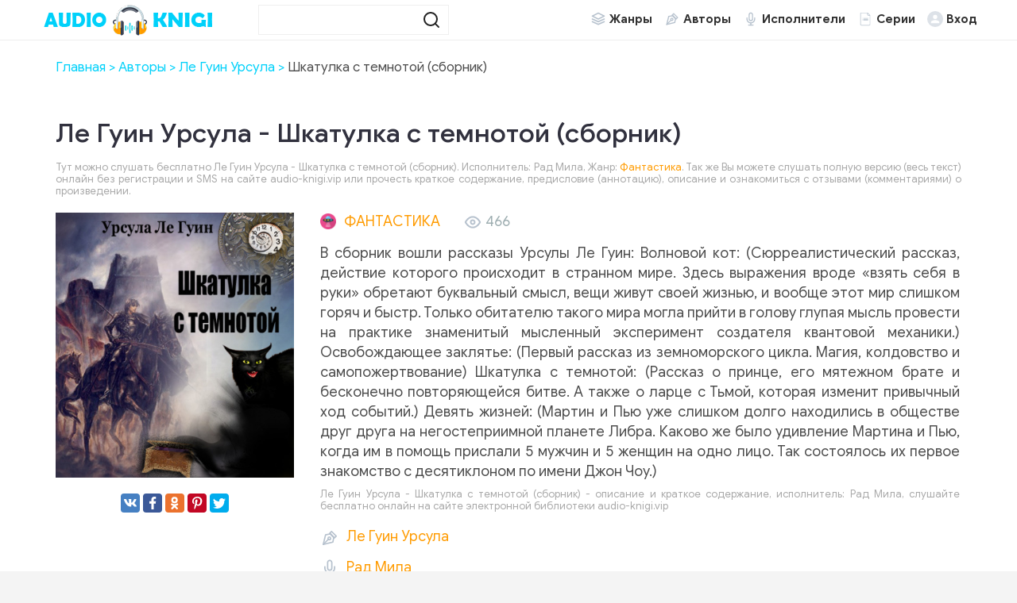

--- FILE ---
content_type: text/html; charset=UTF-8
request_url: https://audio-knigi.vip/audio-89810-le-guin-ursula-shkatulka-s-temnotoy-sbornik
body_size: 12624
content:
<!DOCTYPE html>
<html lang="ru_RU">
    <head>
        <script src="js/jquery.js" type="text/javascript"></script>
        <meta charset="UTF-8">
<meta http-equiv="X-UA-Compatible" content="IE=edge">
<meta name="language" content="ru" />      
<meta name="viewport" content="width=device-width, initial-scale=1, maximum-scale=1.0, user-scalable=no" />
 
<title>Ле Гуин Урсула - Шкатулка с темнотой (сборник) аудиокнига слушать онлайн audio-knigi.vip</title>
<link rel="shortcut icon" href="/images/akvip-favicon.png" type="image/x-icon" />
<link rel="apple-touch-icon" sizes="57x57" href="/images/akvip-apple-icon-57x57.png">
<link rel="apple-touch-icon" sizes="60x60" href="/images/akvip-apple-icon-60x60.png">
<link rel="apple-touch-icon" sizes="72x72" href="/images/akvip-apple-icon-72x72.png">
<link rel="apple-touch-icon" sizes="76x76" href="/images/akvip-apple-icon-76x76.png">
<link rel="apple-touch-icon" sizes="114x114" href="/images/akvip-apple-icon-114x114.png">
<link rel="apple-touch-icon" sizes="120x120" href="/images/akvip-apple-icon-120x120.png">
<link rel="apple-touch-icon" sizes="144x144" href="/images/akvip-apple-icon-144x144.png">
<link rel="apple-touch-icon" sizes="152x152" href="/images/akvip-apple-icon-152x152.png">
<link rel="apple-touch-icon" sizes="180x180" href="/images/akvip-apple-icon-180x180.png">
<link rel="icon" type="image/png" sizes="192x192"  href="/images/akvip-android-icon-192x192.png">
<link rel="icon" type="image/png" sizes="32x32" href="/images/akvip-favicon-32x32.png">
<link rel="icon" type="image/png" sizes="96x96" href="/images/akvip-favicon-96x96.png">
<link rel="icon" type="image/png" sizes="16x16" href="/images/akvip-favicon-16x16.png">
<link rel="manifest" href="/images/manifest.json">
<meta name="msapplication-TileColor" content="#ffffff">
<meta name="msapplication-TileImage" content="/images/akvip-ms-icon-144x144.png">
<meta name="theme-color" content="#ffffff">
<link rel="alternate" type="application/rss+xml" title="RSS" href="https://audio-knigi.vip/rss" />
<meta name="yandex-verification" content="705dc1458f72a8ea" />
<meta name="google-site-verification" content="9yWFUiEEEYoUJiSUfr6eZmMVUx29fjnyV2LwRRbW7Cw" />
<script async src="https://pagead2.googlesyndication.com/pagead/js/adsbygoogle.js?client=ca-pub-5698857091572923" crossorigin="anonymous"></script>
<meta name="description" content="Слушать аудиокниги онлайн — Ле Гуин Урсула - Шкатулка с темнотой (сборник), бесплатно и без регистрации.">
<meta name="keywords" content="Ле Гуин Урсула - Шкатулка с темнотой (сборник),аудиокнига,слушать,онлайн,бесплатно">
<meta name="robots" content="index,follow">
<meta property="og:title" content="Ле Гуин Урсула - Шкатулка с темнотой (сборник) аудиокнига слушать онлайн audio-knigi.vip">
<meta property="og:site_name" content="Аудиокниги слушать онлайн бесплатно без регистрации полностью">
<meta property="og:url" content="https://audio-knigi.vip/audio-89810-le-guin-ursula-shkatulka-s-temnotoy-sbornik">
<meta property="og:type" content="books.book">
<meta property="og:locale" content="ru_RU">
<meta property="og:description" content="Слушать аудиокниги онлайн — Ле Гуин Урсула - Шкатулка с темнотой (сборник), бесплатно и без регистрации.">
<meta property="og:image" content="https://vvoqhuz9dcid9zx9.redirectto.cc/s04/92065/img.jpg">
<link href="https://audio-knigi.vip/audio-89810-le-guin-ursula-shkatulka-s-temnotoy-sbornik" rel="canonical">
<link href="/assets/42d2cb39/css/comment.css" rel="stylesheet">
<link href="/css/style.css?1.9111" rel="stylesheet">
<link href="/css/font-awesome.min.css" rel="stylesheet">
<link href="/css/biblio.css" rel="stylesheet"><!--  <script async src="js/jquery.js" type="text/javascript"></script> -->
<script>
    var PATH_ROOT = '/',
            LIVESTREET_SECURITY_KEY = 'd9bd1a8df3337495484890a11adac729';
    var aRouter = [];

</script>
<script type="text/javascript">
    var REALTIME_OPTIONS = {
        server_address: '',
        client_timeout: 120
    };</script>
<script type="text/javascript">
    var TALK_OPTIONS = {
        current_user_realtime_channel: '',
        comment_live_block_realtime_channel: 'comment_live_block'
    };
</script>
<script>
    !function(e,n,t){var o=function(e){var t=new XMLHttpRequest;t.onload=function(t){n.querySelector("#symbols_place").innerHTML=t.target.response,void 0!==e&&e()},t.open("GET","/css/symbols_v2.svg",!0),t.responseType="text",t.send()};!function(e,t){n.onreadystatechange=function(){var o=n.readyState;"interactive"===o&&void 0!==e&&e(),"complete"===o&&void 0!==t&&t()}}(function(){o()})}(window,document)
</script>
<script async src="https://yastatic.net/pcode/adfox/header-bidding.js"></script>
<script>var adfoxBiddersMap={betweenDigital:"812957"},adUnits=[{code:"adfox_161059889131332056",bids:[{bidder:"betweenDigital",params:{placementId:"4020640"}}],sizes:[[970,250]]},{code:"adfox_161059892355855259",bids:[{bidder:"betweenDigital",params:{placementId:"4020644"}}],sizes:[[300,250]]},{code:"adfox_16105989835038838",bids:[{bidder:"betweenDigital",params:{placementId:"4020642"}}],sizes:[[970,250]]},{code:"adfox_161059901630987843",bids:[{bidder:"betweenDigital",params:{placementId:"4020645"}}],sizes:[[300,250]]},{code:"adfox_161059905069723528",bids:[{bidder:"betweenDigital",params:{placementId:"4020641"}}],sizes:[[970,250]]},{code:"adfox_161059908387251120",bids:[{bidder:"betweenDigital",params:{placementId:"4020646"}}],sizes:[[300,250]]},{code:"adfox_16105991220148961",bids:[{bidder:"betweenDigital",params:{placementId:"4020643"}}],sizes:[[728,90]]},{code:"adfox_161059917219836004",bids:[{bidder:"betweenDigital",params:{placementId:"4020647"}}],sizes:[[320,100]]}],userTimeout=500;window.YaHeaderBiddingSettings={biddersMap:adfoxBiddersMap,adUnits:adUnits,timeout:userTimeout}</script>
<script src="https://yastatic.net/pcode/adfox/loader.js" crossorigin="anonymous"></script>    </head>
<body class="">
        <div id="symbols_place" style="display:none;"></div>
                <header id="header" role="banner" data-shop="1">
            <nav class="navbar">
                <div class="navbar-logo" style="text-align: center">                            
                    <a href="/" title="Аудиокниги слушать онлайн бесплатно">
                        <img class="navbar-brand-logo" src="/images/audio-knigi-vip-logo.png" alt="Аудиокниги слушать онлайн бесплатно Audio-Knigi.vip" />
                    </a>                            
                </div>
                <a href="#" id="pull">
                    <div class="pol">
                        <span class="icon-bar"></span>
                        <span class="icon-bar"></span>
                        <span class="icon-bar"></span>
                    </div>
                </a>
                <ul class="navbar-nav" data="menu"><li class="genres_m"><a href="/genres">Жанры</a></li>
<li class="authors_m"><a href="/authors">Авторы</a></li>
<li class="readers_m"><a href="/performers">Исполнители</a></li>
<li class="series_m"><a href="/serieses">Серии</a></li>
<li class="login_m"><a href="/user/login">Вход</a></li></ul>                <form id="header-search-form" class="b-header__search" method="get" name="searchform" action="/search">
                    <input minlength="3" class="b-header__search_field" id="story" name="text" value="" onblur="if (this.value == '')
                                                this.value = '';" onfocus="if (this.value == '')
                                                            this.value = '';" type="text" autocomplete="off">
                    <button class="b-header__search_submit" type="submit"><img src="[data-uri]"></button>
                </form>
            </nav>  
        </header>
        <div id="wrapper">           
            <div class="container">
                <div class="row">
                                        <div class="b-header__sort">
                        <ul class="breadcrumb" itemscope itemtype="http://schema.org/BreadcrumbList">
        <li itemprop="itemListElement" itemscope itemtype="http://schema.org/ListItem">
            <a href="/" itemprop="item"><span itemprop="name">Главная</span></a><meta itemprop="position" content="1" />
        </li>
    
        <li itemprop="itemListElement" itemscope itemtype="http://schema.org/ListItem">
            <a href="/authors" itemprop="item"><span itemprop="name">Авторы</span></a><meta itemprop="position" content="2" />
        </li>
    
        <li itemprop="itemListElement" itemscope itemtype="http://schema.org/ListItem">
            <a href="/avtor-7730-le-guin-ursula" itemprop="item"><span itemprop="name">Ле Гуин Урсула</span></a><meta itemprop="position" content="3" />
        </li>
    
        <li class="active">
            <span>Шкатулка с темнотой (сборник)</span>
        </li>
    </ul>                    </div>
                                        <div class="adv"><!--Тип баннера: [audio-knigi.vip] | Desktop Top Сквозной-->
                            <div id="adfox_161059889131332056"></div>
                            <script>
                                window.Ya.adfoxCode.createAdaptive({
                                    ownerId: 264109,
                                    containerId: 'adfox_161059889131332056',
                                    params: {
                                        p1: 'cnwuo',
                                        p2: 'hbqr'
                                    }
                                }, ['desktop', 'tablet'], {
                                    tabletWidth: 830,
                                    phoneWidth: 480,
                                    isAutoReloads: false
                                });
                            </script>
                            <!--Тип баннера: [audio-knigi.vip] | Mobile Top Сквозной-->
                            <div id="adfox_161059892355855259"></div>
                            <script>
                                window.Ya.adfoxCode.createAdaptive({
                                    ownerId: 264109,
                                    containerId: 'adfox_161059892355855259',
                                    params: {
                                        p1: 'cnwuw',
                                        p2: 'hbqv'
                                    }
                                }, ['phone'], {
                                    tabletWidth: 830,
                                    phoneWidth: 480,
                                    isAutoReloads: false
                                });
                            </script></div>
                    <section role="main" style="padding:10px">                        
                        <!--<link rel='stylesheet' type="text/css" href="/css/audioplayer.css"/>-->

<article class="abook-page">
    <header class="abook-item-header">
        <h1 class="b-maintitle">Ле Гуин Урсула - Шкатулка с темнотой (сборник)</h1>
                <div class="fullentry_info book">Тут можно слушать бесплатно Ле Гуин Урсула - Шкатулка с темнотой (сборник). Исполнитель: Рад Мила, Жанр: <a href="/genre-23-fantasy"><img src="https://vvoqhuz9dcid9zx9.redirectto.cc/s04/images/genres/fantasy.png">Фантастика</a>. Так же Вы можете слушать полную версию (весь текст) онлайн без регистрации и SMS на сайте audio-knigi.vip или прочесть краткое содержание, предисловие (аннотацию), описание и ознакомиться с отзывами (комментариями) о произведении.</div>
    </header>
    <div class="abook-info">
        <div class="panel-info img-abook" style="text-align:center">
            <img class="abook_image" title="Слушать онлайн аудиокниги Ле Гуин Урсула - Шкатулка с темнотой (сборник)" src="https://vvoqhuz9dcid9zx9.redirectto.cc/s04/92065/img.jpg" alt="Аудиокнига Ле Гуин Урсула - Шкатулка с темнотой (сборник)">
            <div class="panel-item" style="text-align:center;margin:20px 0"> 
                <script src="https://cdn.jsdelivr.net/npm/yandex-share2/share.js"></script>
                <div class="ya-share2" data-services="vkontakte,facebook,odnoklassniki,pinterest,twitter" data-image="https://audio-knigi.vip/https://vvoqhuz9dcid9zx9.redirectto.cc/s04/92065/img.jpg"></div>
            </div>
        </div>
        <div class="book-about panel-info">
            <div style="margin-bottom:15px;color:#9eaeb1;">
                <div class="abook_genre">
                        <a href="/genre-23-fantasy"><img src="https://vvoqhuz9dcid9zx9.redirectto.cc/s04/images/genres/fantasy.png">Фантастика</a>                </div>
                <span>
                    <img src="[data-uri]" /> 466                </span>
            </div>
            <div class="abook-desc">В сборник вошли рассказы Урсулы Ле Гуин:

Волновой кот: (Сюрреалистический рассказ, действие которого происходит в странном мире. Здесь выражения вроде «взять себя в руки» обретают буквальный смысл, вещи живут своей жизнью, и вообще этот мир слишком горяч и быстр. Только обитателю такого мира могла прийти в голову глупая мысль провести на практике знаменитый мысленный эксперимент создателя квантовой механики.)

Освобождающее заклятье: (Первый рассказ из земноморского цикла. Магия, колдовство и самопожертвование)

Шкатулка с темнотой: (Рассказ о принце, его мятежном брате и бесконечно повторяющейся битве. А также о ларце с Тьмой, которая изменит привычный ход событий.)

Девять жизней: (Мартин и Пью уже слишком долго находились в обществе друг друга на негостеприимной планете Либра. Каково же было удивление Мартина и Пью, когда им в помощь прислали 5 мужчин и 5 женщин на одно лицо. Так состоялось их первое знакомство с десятиклоном по имени Джон Чоу.)</div>
            <div class="fullentry_info book">Ле Гуин Урсула - Шкатулка с темнотой (сборник) - описание и краткое содержание, исполнитель: Рад Мила, слушайте бесплатно онлайн на сайте электронной библиотеки audio-knigi.vip</div>
                            <div class="panel-item">
                    <img src="[data-uri]" />
                    <a rel="author" href="/avtor-7730-le-guin-ursula">Ле Гуин Урсула</a>
                </div>
                                <div class="panel-item">
                    <img src="[data-uri]" />
                    <a href="/ispolnitel-4631-rad-mila">Рад Мила</a>
                </div>
                            
            <div class="panel-item">
                <img src="[data-uri]" />
                
              <span class="hours">2 часа</span> <span class="minutes">48 минут</span>
              <span class="rate"></span>
                         
            </div>
            <div class="panel-item">
                <img src="[data-uri]" />
                22.07.2024                
            </div>
        </div>
        <div class="adv"><!--Тип баннера: [audio-knigi.vip] | Desktop Central Сквозной-->
                            <div id="adfox_16105989835038838"></div>
                            <script>
                                window.Ya.adfoxCode.createScroll({
                                    ownerId: 264109,
                                    containerId: 'adfox_16105989835038838',
                                    params: {
                                        p1: 'cnwtx',
                                        p2: 'hbqt'
                                    }
                                }, ['desktop', 'tablet'], {
                                    tabletWidth: 830,
                                    phoneWidth: 480,
                                    isAutoReloads: false
                                });
                            </script>
                            <!--Тип баннера: [audio-knigi.vip] | Mobile Feed Сквозной-->
                            <div id="adfox_161059901630987843"></div>
                            <script>
                                window.Ya.adfoxCode.createScroll({
                                    ownerId: 264109,
                                    containerId: 'adfox_161059901630987843',
                                    params: {
                                        p1: 'cnwus',
                                        p2: 'hbqw'
                                    }
                                }, ['phone'], {
                                    tabletWidth: 830,
                                    phoneWidth: 480,
                                    isAutoReloads: false
                                });
                            </script></div>
    </div>        
    <div class="abook-player">
            <h2 class="h2">Ле Гуин Урсула - Шкатулка с темнотой (сборник) слушать онлайн бесплатно</h2>
            <div class="fullentry_info book">Ле Гуин Урсула - Шкатулка с темнотой (сборник) - слушать аудиокнигу онлайн бесплатно, автор Ле Гуин Урсула, исполнитель Рад Мила</div>
                                <script src="/js/playerjs_new.js" type="text/javascript"></script>
                    <div id="player"></div>
                    <script>
                        var player = new Playerjs({id: "player",
                            title: "Ле Гуин Урсула - Шкатулка с темнотой (сборник)",
                            file: 
                                "https://vvoqhuz9dcid9zx9.redirectto.cc/s04/92065/92065.pl.txt"                        });
                    </script>
                    <style>
                        #player {
    /*                        padding-bottom:400px!important;
                            border:1px solid #eaeaea;
                            margin-bottom: 15px;
                            border-radius: 0!important;*/
                        }
                        #player video {display: none;}
                    </style>   
                        </div>
    <div class="abook-similar">
        <h2>Похожие аудиокниги на "Ле Гуин Урсула - Шкатулка с темнотой (сборник)"</h2>
        <div class="fullentry_info book">Аудиокниги похожие на "Ле Гуин Урсула - Шкатулка с темнотой (сборник)" слушать онлайн бесплатно полные версии. </div>
        <div class="similar-abooks-block"><div class="abook-similar-item"><a href="/audio-99213-naumenko-aleksandr-cena-vybora">
                                    <img class="abook_image" title="Слушать онлайн аудиокнигу Науменко Александр – Цена выбора" src="https://vvoqhuz9dcid9zx9.redirectto.cc/s04/106668/img.jpg" alt="Аудиокнига Науменко Александр – Цена выбора">
                                    <span>Науменко Александр – Цена выбора</span>    
                                   </a></div><div class="abook-similar-item"><a href="/audio-99208-bakster-stiven-napadenie-na-veneru">
                                    <img class="abook_image" title="Слушать онлайн аудиокнигу Бакстер Стивен – Нападение на Венеру" src="https://vvoqhuz9dcid9zx9.redirectto.cc/s04/106661/img.jpg" alt="Аудиокнига Бакстер Стивен – Нападение на Венеру">
                                    <span>Бакстер Стивен – Нападение на Венеру</span>    
                                   </a></div><div class="abook-similar-item"><a href="/audio-99230-nemov-georgiy-dve-minuty">
                                    <img class="abook_image" title="Слушать онлайн аудиокнигу Немов Георгий – Две минуты" src="https://vvoqhuz9dcid9zx9.redirectto.cc/s04/106711/img.jpg" alt="Аудиокнига Немов Георгий – Две минуты">
                                    <span>Немов Георгий – Две минуты</span>    
                                   </a></div><div class="abook-similar-item"><a href="/audio-99234-shusterman-nil-ochertya-golovu">
                                    <img class="abook_image" title="Слушать онлайн аудиокнигу Шустерман Нил – Очертя голову" src="https://vvoqhuz9dcid9zx9.redirectto.cc/s04/106717/img.jpg" alt="Аудиокнига Шустерман Нил – Очертя голову">
                                    <span>Шустерман Нил – Очертя голову</span>    
                                   </a></div><div class="abook-similar-item"><a href="/audio-99232-benford-gregori-pod-lennona">
                                    <img class="abook_image" title="Слушать онлайн аудиокнигу Бенфорд Грегори – Под Леннона" src="https://vvoqhuz9dcid9zx9.redirectto.cc/s04/106715/img.jpg" alt="Аудиокнига Бенфорд Грегори – Под Леннона">
                                    <span>Бенфорд Грегори – Под Леннона</span>    
                                   </a></div><div class="abook-similar-item"><a href="/audio-99240-rozalev-andrey-temnyy-ohotnik-10">
                                    <img class="abook_image" title="Слушать онлайн аудиокнигу Розальев Андрей – Тёмный охотник 10" src="https://vvoqhuz9dcid9zx9.redirectto.cc/s04/106751/img.jpg" alt="Аудиокнига Розальев Андрей – Тёмный охотник 10">
                                    <span>Розальев Андрей – Тёмный охотник 10</span>    
                                   </a></div></div>    </div>
    <div class="abook-auth">
        <h2>Ле Гуин Урсула слушать все книги автора по порядку</h2>
        <div class="tags">            
            <span><a rel="nofollow" target="_blank" href="/avtor-7730-le-guin-ursula">Ле Гуин Урсула</a></span>
        </div>
        <p>Ле Гуин Урсула - все книги автора в одном месте слушать по порядку полные версии на сайте онлайн аудио библиотеки audio-knigi.vip</p>
    </div>
    <div class="adv"><!--Тип баннера: [audio-knigi.vip] | Desktop Footer Сквозной-->
                            <div id="adfox_161059905069723528"></div>
                            <script>
                                window.Ya.adfoxCode.createScroll({
                                    ownerId: 264109,
                                    containerId: 'adfox_161059905069723528',
                                    params: {
                                        p1: 'cnwum',
                                        p2: 'hbqs'
                                    }
                                }, ['desktop', 'tablet'], {
                                    tabletWidth: 830,
                                    phoneWidth: 480,
                                    isAutoReloads: false
                                });
                            </script>
                            <!--Тип баннера: [audio-knigi.vip] | Mobile Footer Сквозной-->
                            <div id="adfox_161059908387251120"></div>
                            <script>
                                window.Ya.adfoxCode.createScroll({
                                    ownerId: 264109,
                                    containerId: 'adfox_161059908387251120',
                                    params: {
                                        p1: 'cnwuu',
                                        p2: 'hbqx'
                                    }
                                }, ['phone'], {
                                    tabletWidth: 830,
                                    phoneWidth: 480,
                                    isAutoReloads: false
                                });
                            </script></div>
    <div class="abook-comm">       
        <h3>Ле Гуин Урсула - Ле Гуин Урсула - Шкатулка с темнотой (сборник) отзывы</h3>
        <div class="fullentry_info book">Отзывы слушателей о книге Ле Гуин Урсула - Шкатулка с темнотой (сборник), исполнитель: Рад Мила. Читайте комментарии и мнения людей о произведении.</div>
<div class="comments row">
    <div class="col-md-11 col-sm-11">
        <div class="title-block clearfix">  
            <div class="title-seperator"></div>
        </div>
                <ol class="comments-list">
            <div id="w0" class="list-view"><div class="empty">Ничего не найдено.</div></div>        </ol>
        <div class="comment-form-container">
    
        <form id="comment-form" class="comment-box" action="/comment/default/create" method="post">        <input type="hidden" name="entityData" value="li4XpqJEw8nsO+Q/QqqBeGI4MDAwZmQ5ODM3ODQ1ZmM2ZGU3MjI0NzYzMTk3ODMxMzlhNmNmMGRlMjU1ZTVlYWEzMDZjMmUxZDdlMDg1OGK9XcAbEAZ30SBNyZfUB0dLSON3KK9cewsnxv9obyCQO5P/OvAUBHh9p+fTlZBfP9I9EgWn5tQe/JvoxKy3pJ/RWSnEZXUE+BZ6ui0Jxh/Mr7vW7dMLtLZ47IZaiuC6ahsQ8zqf5igwk9KQDzJsXQiHYnsPolZinwtyxavX1pbQ5+dPemi9vm+uLIbfuD/IWIWoHTyYeOwcYNkNwhn2FGdNCjb08Glsf379R4/QewVqrA==">                    <div class="form-group field-commentmodel-anonymoususername required">
<input type="text" id="commentmodel-anonymoususername" class="form-control" name="CommentModel[anonymousUsername]" placeholder="Ваше имя..." data-comment="anonymousUsername" aria-required="true"><div class="help-block"></div>
</div>                <div class="form-group field-commentmodel-content required">
<textarea id="commentmodel-content" class="form-control" name="CommentModel[content]" rows="4" placeholder="Добавить комментарий..." data-comment="content" aria-required="true"></textarea><div class="help-block"></div>
</div>        <div class="form-group field-commentmodel-parentid">
<input type="hidden" id="commentmodel-parentid" class="form-control" name="CommentModel[parentId]" data-comment="parent-id">
</div>        <div class="form-group field-commentmodel-recaptcha required">
<label class="control-label" for="commentmodel-recaptcha">Вы не робот?</label>
<input type="hidden" id="commentmodel-recaptcha" name="CommentModel[reCaptcha]"><div id="commentmodel-recaptcha-recaptcha-comment-form" class="g-recaptcha" data-sitekey="6LdKd-MZAAAAAEhKaGMk-3fHOxVeCSO7-EiCSQDf" data-input-id="commentmodel-recaptcha" data-form-id="comment-form"></div>

<div class="help-block"></div>
</div>        <div class="comment-box-partial">
            <div class="button-container show">
                <a id="cancel-reply" class="pull-right" href="#" data-action="cancel-reply">Нажмите для отмены.</a><button type="submit" class="btn btn-primary comment-submit">Отправить</button>            </div>
        </div>
        </form>        <div class="clearfix"></div>
    </div>    </div>
</div>    </div>
    <script type="application/ld+json">
        {
        "@context": "https://schema.org",
        "@type": "WebPage",
        "breadcrumb": "Главная > Авторы > Ле Гуин Урсула > Ле Гуин Урсула - Шкатулка с темнотой (сборник)",
        "mainEntity":{
        "@type": "Book",
        "author": "Ле Гуин Урсула",
        "bookFormat": "https://schema.org/EBook",
        "datePublished": "2024-07-22",
        "image": "https://vvoqhuz9dcid9zx9.redirectto.cc/s04/92065/img.jpg",
        "name": "Ле Гуин Урсула - Шкатулка с темнотой (сборник)",
        "description": "В сборник вошли рассказы Урсулы Ле Гуин:<br/>
<br/>
Волновой кот: (Сюрреалистический рассказ, действие которого происходит в странном мире. Здесь выражения вроде «взять себя в руки» обретают буквальный смысл, вещи живут своей жизнью, и вообще этот мир слишком горяч и быстр. Только обитателю такого мира могла прийти в голову глупая мысль провести на практике знаменитый мысленный эксперимент создателя квантовой механики.)<br/>
<br/>
Освобождающее заклятье: (Первый рассказ из земноморского цикла. Магия, колдовство и самопожертвование)<br/>
<br/>
Шкатулка с темнотой: (Рассказ о принце, его мятежном брате и бесконечно повторяющейся битве. А также о ларце с Тьмой, которая изменит привычный ход событий.)<br/>
<br/>
Девять жизней: (Мартин и Пью уже слишком долго находились в обществе друг друга на негостеприимной планете Либра. Каково же было удивление Мартина и Пью, когда им в помощь прислали 5 мужчин и 5 женщин на одно лицо. Так состоялось их первое знакомство с десятиклоном по имени Джон Чоу.)"                               
        }
        }
    </script>
    <script type="application/ld+json">
        {
        "@context": "https://schema.org",        
        "@type": "Book",
        "author": "Ле Гуин Урсула",
        "bookFormat": "https://schema.org/EBook",
        "datePublished": "2024-07-22",
        "image": "https://vvoqhuz9dcid9zx9.redirectto.cc/s04/92065/img.jpg",
        "name": "Ле Гуин Урсула - Шкатулка с темнотой (сборник)",
        "description": "В сборник вошли рассказы Урсулы Ле Гуин:<br/>
<br/>
Волновой кот: (Сюрреалистический рассказ, действие которого происходит в странном мире. Здесь выражения вроде «взять себя в руки» обретают буквальный смысл, вещи живут своей жизнью, и вообще этот мир слишком горяч и быстр. Только обитателю такого мира могла прийти в голову глупая мысль провести на практике знаменитый мысленный эксперимент создателя квантовой механики.)<br/>
<br/>
Освобождающее заклятье: (Первый рассказ из земноморского цикла. Магия, колдовство и самопожертвование)<br/>
<br/>
Шкатулка с темнотой: (Рассказ о принце, его мятежном брате и бесконечно повторяющейся битве. А также о ларце с Тьмой, которая изменит привычный ход событий.)<br/>
<br/>
Девять жизней: (Мартин и Пью уже слишком долго находились в обществе друг друга на негостеприимной планете Либра. Каково же было удивление Мартина и Пью, когда им в помощь прислали 5 мужчин и 5 женщин на одно лицо. Так состоялось их первое знакомство с десятиклоном по имени Джон Чоу.)"
        }
    </script>
</article>
<style>
    ::-webkit-scrollbar {
        width: 15px;
        height: 15px;
    }

    ::-webkit-scrollbar-track {
        box-shadow: inset 0 0 10px rgba(0, 209, 250, 1);
        border-radius: 10px;
    }

    ::-webkit-scrollbar-thumb {
        border-radius: 5px;
        background: #00d1fa; 
        box-shadow: inset 0 0 6px rgba(0, 209, 250, 0.5); 
    }
    .nav-main.zoomsounds-nav {
        overflow-y: scroll;
    }
</style> 
                        
                    </section>                    
                </div>                    
            </div>
        </div>        
         <footer id="footer">
            <div class="container"> 
                <div class="list-block">  
                    <h3>audio-knigi.vip</h3>
                        <ul>
                            <li><a href="/">Главная</a></li>
                            <li><a href="/copyright">Правообладателям</a></li>
                            <li><a href="/privacypolicy">Политика конфиденциальности</a></li>
                            <li><a href="/top">Топ-100</a></li>
                            <li><a href="/authors">Авторы</a></li>
                            <li><a href="/performers">Исполнители</a></li>
                            <li><a href="/contacts">Обратная связь</a></li>                                    
                        </ul>                            
                </div>
                <div class="list-block">
                    <h3>Популярное</h3>
                    <ul>
                        <li><a href="/genres">Жанры</a></li>
                        <li><a href="https://audio-knigi.vip/genre-23-fantasy">Фантастика</a></li>
                        <li><a href="https://audio-knigi.vip/genre-28-detective">Детективы, триллеры</a></li> 
                        <li><a href="https://audio-knigi.vip/genre-30-detskie">Для детей</a></li>                            
                        <li><a href="https://audio-knigi.vip/genre-26-roman">Роман, проза</a></li>                            
                        <li><a href="https://audio-knigi.vip/genre-34-priklucheniya">Приключения</a></li>                            
                        <li><a href="https://audio-knigi.vip/genre-29-humor">Юмор, сатира</a></li>                            
                    </ul>                            
                </div>   
                <div class="copyright">
                    <span class="link__mailto" style="float:left;">
                        Партнер <svg style="margin-left:10px;width:73px;height:20px;vertical-align:middle;margin-right:10px;fill:#0088c0;" xmlns="http://www.w3.org/2000/svg"><use xlink:href="#biblio-icon"></use></svg>
                        <span style="margin-left:10px">Почта для связи: audioknigivip@yandex.ru</span>
                    </span>
                    <div class="inner">                            
                        &copy; 2010-2026 <a href="https://audio-knigi.vip">Audio-Knigi.vip</a>
                    </div>
                </div>                
            </div>
        </footer> 
<script src="//www.google.com/recaptcha/api.js?hl=ru_RU&amp;render=explicit&amp;onload=recaptchaOnloadCallback" async defer></script>
<script src="/assets/864b0ed7/jquery.js"></script>
<script src="/assets/6bd820bc/yii.js"></script>
<script src="/assets/42d2cb39/js/comment.js"></script>
<script src="/assets/6bd820bc/yii.activeForm.js"></script>
<script src="/js/webfont.js"></script>
<script src="/js/main.js?v=0.1"></script>
<script src="/js/jquery-ui.js"></script>
<script src="/js/jquery.cookie.js"></script>
<script type="text/javascript">var recaptchaOnloadCallback = function() {
    jQuery(".g-recaptcha").each(function() {
        var reCaptcha = jQuery(this);
        if (reCaptcha.data("recaptcha-client-id") === undefined) {
            var recaptchaClientId = grecaptcha.render(reCaptcha.attr("id"), {
                "callback": function(response) {
                    if (reCaptcha.data("form-id") !== "") {
                        jQuery("#" + reCaptcha.data("input-id"), "#" + reCaptcha.data("form-id")).val(response)
                            .trigger("change");
                    } else {
                        jQuery("#" + reCaptcha.data("input-id")).val(response)
                            .trigger("change");
                    }

                    if (reCaptcha.attr("data-callback")) {
                        eval("(" + reCaptcha.attr("data-callback") + ")(response)");
                    }
                },
                "expired-callback": function() {
                    if (reCaptcha.data("form-id") !== "") {
                        jQuery("#" + reCaptcha.data("input-id"), "#" + reCaptcha.data("form-id")).val("");
                    } else {
                        jQuery("#" + reCaptcha.data("input-id")).val("");
                    }

                    if (reCaptcha.attr("data-expired-callback")) {
                         eval("(" + reCaptcha.attr("data-expired-callback") + ")()");
                    }
                },
            });
            reCaptcha.data("recaptcha-client-id", recaptchaClientId);
            
            if (reCaptcha.data("size") === "invisible") {
                grecaptcha.execute(recaptchaClientId);
            }
        }
    });
};</script>
<script type="text/javascript">jQuery(document).ready(function () {
jQuery.comment([]);
jQuery('#comment-form').yiiActiveForm([{"id":"commentmodel-anonymoususername","name":"anonymousUsername","container":".field-commentmodel-anonymoususername","input":"#commentmodel-anonymoususername","enableAjaxValidation":true,"validateOnChange":false,"validateOnBlur":false},{"id":"commentmodel-content","name":"content","container":".field-commentmodel-content","input":"#commentmodel-content","enableAjaxValidation":true,"validateOnChange":false,"validateOnBlur":false},{"id":"commentmodel-parentid","name":"parentId","container":".field-commentmodel-parentid","input":"#commentmodel-parentid","enableAjaxValidation":true,"validateOnChange":false,"validateOnBlur":false},{"id":"commentmodel-recaptcha","name":"reCaptcha","container":".field-commentmodel-recaptcha","input":"#commentmodel-recaptcha","enableAjaxValidation":true,"validateOnChange":false,"validateOnBlur":false}], []);
});</script>         
<script src='/js/3683fbb9c39e0dc1e1d5fa3fb8248ff9.js?v=1.141'></script>
<script src='/js/wgt.js?v=1.52'></script>
<script type="application/ld+json">
{
  "@context" : "http://schema.org",
  "@type" : "Organization",
  "name" : "Аудиокниги слушать онлайн бесплатно Audio-Knigi.vip",
  "url" : "https://audio-knigi.vip/"          
} 
</script>
<!-- Yandex.Metrika counter --> <script type="text/javascript" > (function(m,e,t,r,i,k,a){m[i]=m[i]||function(){(m[i].a=m[i].a||[]).push(arguments)}; m[i].l=1*new Date();k=e.createElement(t),a=e.getElementsByTagName(t)[0],k.async=1,k.src=r,a.parentNode.insertBefore(k,a)}) (window, document, "script", "https://cdn.jsdelivr.net/npm/yandex-metrica-watch/tag.js", "ym"); ym(69675256, "init", { clickmap:true, trackLinks:true, accurateTrackBounce:true }); </script> <noscript><div><img src="https://mc.yandex.ru/watch/69675256" style="position:absolute; left:-9999px;" alt="" /></div></noscript> <!-- /Yandex.Metrika counter -->
<!-- hit.ua -->
<a href='http://hit.ua/?x=36528' target='_blank'>
<script language="javascript" type="text/javascript"><!--
Cd=document;Cr="&"+Math.random();Cp="&s=1";
Cd.cookie="b=b";if(Cd.cookie)Cp+="&c=1";
Cp+="&t="+(new Date()).getTimezoneOffset();
if(self!=top)Cp+="&f=1";
//--></script>
<script language="javascript1.1" type="text/javascript"><!--
if(navigator.javaEnabled())Cp+="&j=1";
//--></script>
<script language="javascript1.2" type="text/javascript"><!--
if(typeof(screen)!='undefined')Cp+="&w="+screen.width+"&h="+
screen.height+"&d="+(screen.colorDepth?screen.colorDepth:screen.pixelDepth);
//--></script>
<script language="javascript" type="text/javascript"><!--
Cd.write("<img src='//c.hit.ua/hit?i=36528&g=0&x=2"+Cp+Cr+
"&r="+escape(Cd.referrer)+"&u="+escape(window.location.href)+
"' border='0' wi"+"dth='1' he"+"ight='1'/>");
//--></script>
<noscript>
<img src='//c.hit.ua/hit?i=36528&amp;g=0&amp;x=2' border='0'/>
</noscript></a>
<!-- / hit.ua -->  
    </body>
    <script src='https://source.tds.bid/Zakharenko/sticky_audio-knigi.vip.js'></script></html>


--- FILE ---
content_type: text/html; charset=utf-8
request_url: https://www.google.com/recaptcha/api2/anchor?ar=1&k=6LdKd-MZAAAAAEhKaGMk-3fHOxVeCSO7-EiCSQDf&co=aHR0cHM6Ly9hdWRpby1rbmlnaS52aXA6NDQz&hl=ru&v=PoyoqOPhxBO7pBk68S4YbpHZ&size=normal&anchor-ms=20000&execute-ms=30000&cb=sfdkjk7wq6fv
body_size: 49457
content:
<!DOCTYPE HTML><html dir="ltr" lang="ru"><head><meta http-equiv="Content-Type" content="text/html; charset=UTF-8">
<meta http-equiv="X-UA-Compatible" content="IE=edge">
<title>reCAPTCHA</title>
<style type="text/css">
/* cyrillic-ext */
@font-face {
  font-family: 'Roboto';
  font-style: normal;
  font-weight: 400;
  font-stretch: 100%;
  src: url(//fonts.gstatic.com/s/roboto/v48/KFO7CnqEu92Fr1ME7kSn66aGLdTylUAMa3GUBHMdazTgWw.woff2) format('woff2');
  unicode-range: U+0460-052F, U+1C80-1C8A, U+20B4, U+2DE0-2DFF, U+A640-A69F, U+FE2E-FE2F;
}
/* cyrillic */
@font-face {
  font-family: 'Roboto';
  font-style: normal;
  font-weight: 400;
  font-stretch: 100%;
  src: url(//fonts.gstatic.com/s/roboto/v48/KFO7CnqEu92Fr1ME7kSn66aGLdTylUAMa3iUBHMdazTgWw.woff2) format('woff2');
  unicode-range: U+0301, U+0400-045F, U+0490-0491, U+04B0-04B1, U+2116;
}
/* greek-ext */
@font-face {
  font-family: 'Roboto';
  font-style: normal;
  font-weight: 400;
  font-stretch: 100%;
  src: url(//fonts.gstatic.com/s/roboto/v48/KFO7CnqEu92Fr1ME7kSn66aGLdTylUAMa3CUBHMdazTgWw.woff2) format('woff2');
  unicode-range: U+1F00-1FFF;
}
/* greek */
@font-face {
  font-family: 'Roboto';
  font-style: normal;
  font-weight: 400;
  font-stretch: 100%;
  src: url(//fonts.gstatic.com/s/roboto/v48/KFO7CnqEu92Fr1ME7kSn66aGLdTylUAMa3-UBHMdazTgWw.woff2) format('woff2');
  unicode-range: U+0370-0377, U+037A-037F, U+0384-038A, U+038C, U+038E-03A1, U+03A3-03FF;
}
/* math */
@font-face {
  font-family: 'Roboto';
  font-style: normal;
  font-weight: 400;
  font-stretch: 100%;
  src: url(//fonts.gstatic.com/s/roboto/v48/KFO7CnqEu92Fr1ME7kSn66aGLdTylUAMawCUBHMdazTgWw.woff2) format('woff2');
  unicode-range: U+0302-0303, U+0305, U+0307-0308, U+0310, U+0312, U+0315, U+031A, U+0326-0327, U+032C, U+032F-0330, U+0332-0333, U+0338, U+033A, U+0346, U+034D, U+0391-03A1, U+03A3-03A9, U+03B1-03C9, U+03D1, U+03D5-03D6, U+03F0-03F1, U+03F4-03F5, U+2016-2017, U+2034-2038, U+203C, U+2040, U+2043, U+2047, U+2050, U+2057, U+205F, U+2070-2071, U+2074-208E, U+2090-209C, U+20D0-20DC, U+20E1, U+20E5-20EF, U+2100-2112, U+2114-2115, U+2117-2121, U+2123-214F, U+2190, U+2192, U+2194-21AE, U+21B0-21E5, U+21F1-21F2, U+21F4-2211, U+2213-2214, U+2216-22FF, U+2308-230B, U+2310, U+2319, U+231C-2321, U+2336-237A, U+237C, U+2395, U+239B-23B7, U+23D0, U+23DC-23E1, U+2474-2475, U+25AF, U+25B3, U+25B7, U+25BD, U+25C1, U+25CA, U+25CC, U+25FB, U+266D-266F, U+27C0-27FF, U+2900-2AFF, U+2B0E-2B11, U+2B30-2B4C, U+2BFE, U+3030, U+FF5B, U+FF5D, U+1D400-1D7FF, U+1EE00-1EEFF;
}
/* symbols */
@font-face {
  font-family: 'Roboto';
  font-style: normal;
  font-weight: 400;
  font-stretch: 100%;
  src: url(//fonts.gstatic.com/s/roboto/v48/KFO7CnqEu92Fr1ME7kSn66aGLdTylUAMaxKUBHMdazTgWw.woff2) format('woff2');
  unicode-range: U+0001-000C, U+000E-001F, U+007F-009F, U+20DD-20E0, U+20E2-20E4, U+2150-218F, U+2190, U+2192, U+2194-2199, U+21AF, U+21E6-21F0, U+21F3, U+2218-2219, U+2299, U+22C4-22C6, U+2300-243F, U+2440-244A, U+2460-24FF, U+25A0-27BF, U+2800-28FF, U+2921-2922, U+2981, U+29BF, U+29EB, U+2B00-2BFF, U+4DC0-4DFF, U+FFF9-FFFB, U+10140-1018E, U+10190-1019C, U+101A0, U+101D0-101FD, U+102E0-102FB, U+10E60-10E7E, U+1D2C0-1D2D3, U+1D2E0-1D37F, U+1F000-1F0FF, U+1F100-1F1AD, U+1F1E6-1F1FF, U+1F30D-1F30F, U+1F315, U+1F31C, U+1F31E, U+1F320-1F32C, U+1F336, U+1F378, U+1F37D, U+1F382, U+1F393-1F39F, U+1F3A7-1F3A8, U+1F3AC-1F3AF, U+1F3C2, U+1F3C4-1F3C6, U+1F3CA-1F3CE, U+1F3D4-1F3E0, U+1F3ED, U+1F3F1-1F3F3, U+1F3F5-1F3F7, U+1F408, U+1F415, U+1F41F, U+1F426, U+1F43F, U+1F441-1F442, U+1F444, U+1F446-1F449, U+1F44C-1F44E, U+1F453, U+1F46A, U+1F47D, U+1F4A3, U+1F4B0, U+1F4B3, U+1F4B9, U+1F4BB, U+1F4BF, U+1F4C8-1F4CB, U+1F4D6, U+1F4DA, U+1F4DF, U+1F4E3-1F4E6, U+1F4EA-1F4ED, U+1F4F7, U+1F4F9-1F4FB, U+1F4FD-1F4FE, U+1F503, U+1F507-1F50B, U+1F50D, U+1F512-1F513, U+1F53E-1F54A, U+1F54F-1F5FA, U+1F610, U+1F650-1F67F, U+1F687, U+1F68D, U+1F691, U+1F694, U+1F698, U+1F6AD, U+1F6B2, U+1F6B9-1F6BA, U+1F6BC, U+1F6C6-1F6CF, U+1F6D3-1F6D7, U+1F6E0-1F6EA, U+1F6F0-1F6F3, U+1F6F7-1F6FC, U+1F700-1F7FF, U+1F800-1F80B, U+1F810-1F847, U+1F850-1F859, U+1F860-1F887, U+1F890-1F8AD, U+1F8B0-1F8BB, U+1F8C0-1F8C1, U+1F900-1F90B, U+1F93B, U+1F946, U+1F984, U+1F996, U+1F9E9, U+1FA00-1FA6F, U+1FA70-1FA7C, U+1FA80-1FA89, U+1FA8F-1FAC6, U+1FACE-1FADC, U+1FADF-1FAE9, U+1FAF0-1FAF8, U+1FB00-1FBFF;
}
/* vietnamese */
@font-face {
  font-family: 'Roboto';
  font-style: normal;
  font-weight: 400;
  font-stretch: 100%;
  src: url(//fonts.gstatic.com/s/roboto/v48/KFO7CnqEu92Fr1ME7kSn66aGLdTylUAMa3OUBHMdazTgWw.woff2) format('woff2');
  unicode-range: U+0102-0103, U+0110-0111, U+0128-0129, U+0168-0169, U+01A0-01A1, U+01AF-01B0, U+0300-0301, U+0303-0304, U+0308-0309, U+0323, U+0329, U+1EA0-1EF9, U+20AB;
}
/* latin-ext */
@font-face {
  font-family: 'Roboto';
  font-style: normal;
  font-weight: 400;
  font-stretch: 100%;
  src: url(//fonts.gstatic.com/s/roboto/v48/KFO7CnqEu92Fr1ME7kSn66aGLdTylUAMa3KUBHMdazTgWw.woff2) format('woff2');
  unicode-range: U+0100-02BA, U+02BD-02C5, U+02C7-02CC, U+02CE-02D7, U+02DD-02FF, U+0304, U+0308, U+0329, U+1D00-1DBF, U+1E00-1E9F, U+1EF2-1EFF, U+2020, U+20A0-20AB, U+20AD-20C0, U+2113, U+2C60-2C7F, U+A720-A7FF;
}
/* latin */
@font-face {
  font-family: 'Roboto';
  font-style: normal;
  font-weight: 400;
  font-stretch: 100%;
  src: url(//fonts.gstatic.com/s/roboto/v48/KFO7CnqEu92Fr1ME7kSn66aGLdTylUAMa3yUBHMdazQ.woff2) format('woff2');
  unicode-range: U+0000-00FF, U+0131, U+0152-0153, U+02BB-02BC, U+02C6, U+02DA, U+02DC, U+0304, U+0308, U+0329, U+2000-206F, U+20AC, U+2122, U+2191, U+2193, U+2212, U+2215, U+FEFF, U+FFFD;
}
/* cyrillic-ext */
@font-face {
  font-family: 'Roboto';
  font-style: normal;
  font-weight: 500;
  font-stretch: 100%;
  src: url(//fonts.gstatic.com/s/roboto/v48/KFO7CnqEu92Fr1ME7kSn66aGLdTylUAMa3GUBHMdazTgWw.woff2) format('woff2');
  unicode-range: U+0460-052F, U+1C80-1C8A, U+20B4, U+2DE0-2DFF, U+A640-A69F, U+FE2E-FE2F;
}
/* cyrillic */
@font-face {
  font-family: 'Roboto';
  font-style: normal;
  font-weight: 500;
  font-stretch: 100%;
  src: url(//fonts.gstatic.com/s/roboto/v48/KFO7CnqEu92Fr1ME7kSn66aGLdTylUAMa3iUBHMdazTgWw.woff2) format('woff2');
  unicode-range: U+0301, U+0400-045F, U+0490-0491, U+04B0-04B1, U+2116;
}
/* greek-ext */
@font-face {
  font-family: 'Roboto';
  font-style: normal;
  font-weight: 500;
  font-stretch: 100%;
  src: url(//fonts.gstatic.com/s/roboto/v48/KFO7CnqEu92Fr1ME7kSn66aGLdTylUAMa3CUBHMdazTgWw.woff2) format('woff2');
  unicode-range: U+1F00-1FFF;
}
/* greek */
@font-face {
  font-family: 'Roboto';
  font-style: normal;
  font-weight: 500;
  font-stretch: 100%;
  src: url(//fonts.gstatic.com/s/roboto/v48/KFO7CnqEu92Fr1ME7kSn66aGLdTylUAMa3-UBHMdazTgWw.woff2) format('woff2');
  unicode-range: U+0370-0377, U+037A-037F, U+0384-038A, U+038C, U+038E-03A1, U+03A3-03FF;
}
/* math */
@font-face {
  font-family: 'Roboto';
  font-style: normal;
  font-weight: 500;
  font-stretch: 100%;
  src: url(//fonts.gstatic.com/s/roboto/v48/KFO7CnqEu92Fr1ME7kSn66aGLdTylUAMawCUBHMdazTgWw.woff2) format('woff2');
  unicode-range: U+0302-0303, U+0305, U+0307-0308, U+0310, U+0312, U+0315, U+031A, U+0326-0327, U+032C, U+032F-0330, U+0332-0333, U+0338, U+033A, U+0346, U+034D, U+0391-03A1, U+03A3-03A9, U+03B1-03C9, U+03D1, U+03D5-03D6, U+03F0-03F1, U+03F4-03F5, U+2016-2017, U+2034-2038, U+203C, U+2040, U+2043, U+2047, U+2050, U+2057, U+205F, U+2070-2071, U+2074-208E, U+2090-209C, U+20D0-20DC, U+20E1, U+20E5-20EF, U+2100-2112, U+2114-2115, U+2117-2121, U+2123-214F, U+2190, U+2192, U+2194-21AE, U+21B0-21E5, U+21F1-21F2, U+21F4-2211, U+2213-2214, U+2216-22FF, U+2308-230B, U+2310, U+2319, U+231C-2321, U+2336-237A, U+237C, U+2395, U+239B-23B7, U+23D0, U+23DC-23E1, U+2474-2475, U+25AF, U+25B3, U+25B7, U+25BD, U+25C1, U+25CA, U+25CC, U+25FB, U+266D-266F, U+27C0-27FF, U+2900-2AFF, U+2B0E-2B11, U+2B30-2B4C, U+2BFE, U+3030, U+FF5B, U+FF5D, U+1D400-1D7FF, U+1EE00-1EEFF;
}
/* symbols */
@font-face {
  font-family: 'Roboto';
  font-style: normal;
  font-weight: 500;
  font-stretch: 100%;
  src: url(//fonts.gstatic.com/s/roboto/v48/KFO7CnqEu92Fr1ME7kSn66aGLdTylUAMaxKUBHMdazTgWw.woff2) format('woff2');
  unicode-range: U+0001-000C, U+000E-001F, U+007F-009F, U+20DD-20E0, U+20E2-20E4, U+2150-218F, U+2190, U+2192, U+2194-2199, U+21AF, U+21E6-21F0, U+21F3, U+2218-2219, U+2299, U+22C4-22C6, U+2300-243F, U+2440-244A, U+2460-24FF, U+25A0-27BF, U+2800-28FF, U+2921-2922, U+2981, U+29BF, U+29EB, U+2B00-2BFF, U+4DC0-4DFF, U+FFF9-FFFB, U+10140-1018E, U+10190-1019C, U+101A0, U+101D0-101FD, U+102E0-102FB, U+10E60-10E7E, U+1D2C0-1D2D3, U+1D2E0-1D37F, U+1F000-1F0FF, U+1F100-1F1AD, U+1F1E6-1F1FF, U+1F30D-1F30F, U+1F315, U+1F31C, U+1F31E, U+1F320-1F32C, U+1F336, U+1F378, U+1F37D, U+1F382, U+1F393-1F39F, U+1F3A7-1F3A8, U+1F3AC-1F3AF, U+1F3C2, U+1F3C4-1F3C6, U+1F3CA-1F3CE, U+1F3D4-1F3E0, U+1F3ED, U+1F3F1-1F3F3, U+1F3F5-1F3F7, U+1F408, U+1F415, U+1F41F, U+1F426, U+1F43F, U+1F441-1F442, U+1F444, U+1F446-1F449, U+1F44C-1F44E, U+1F453, U+1F46A, U+1F47D, U+1F4A3, U+1F4B0, U+1F4B3, U+1F4B9, U+1F4BB, U+1F4BF, U+1F4C8-1F4CB, U+1F4D6, U+1F4DA, U+1F4DF, U+1F4E3-1F4E6, U+1F4EA-1F4ED, U+1F4F7, U+1F4F9-1F4FB, U+1F4FD-1F4FE, U+1F503, U+1F507-1F50B, U+1F50D, U+1F512-1F513, U+1F53E-1F54A, U+1F54F-1F5FA, U+1F610, U+1F650-1F67F, U+1F687, U+1F68D, U+1F691, U+1F694, U+1F698, U+1F6AD, U+1F6B2, U+1F6B9-1F6BA, U+1F6BC, U+1F6C6-1F6CF, U+1F6D3-1F6D7, U+1F6E0-1F6EA, U+1F6F0-1F6F3, U+1F6F7-1F6FC, U+1F700-1F7FF, U+1F800-1F80B, U+1F810-1F847, U+1F850-1F859, U+1F860-1F887, U+1F890-1F8AD, U+1F8B0-1F8BB, U+1F8C0-1F8C1, U+1F900-1F90B, U+1F93B, U+1F946, U+1F984, U+1F996, U+1F9E9, U+1FA00-1FA6F, U+1FA70-1FA7C, U+1FA80-1FA89, U+1FA8F-1FAC6, U+1FACE-1FADC, U+1FADF-1FAE9, U+1FAF0-1FAF8, U+1FB00-1FBFF;
}
/* vietnamese */
@font-face {
  font-family: 'Roboto';
  font-style: normal;
  font-weight: 500;
  font-stretch: 100%;
  src: url(//fonts.gstatic.com/s/roboto/v48/KFO7CnqEu92Fr1ME7kSn66aGLdTylUAMa3OUBHMdazTgWw.woff2) format('woff2');
  unicode-range: U+0102-0103, U+0110-0111, U+0128-0129, U+0168-0169, U+01A0-01A1, U+01AF-01B0, U+0300-0301, U+0303-0304, U+0308-0309, U+0323, U+0329, U+1EA0-1EF9, U+20AB;
}
/* latin-ext */
@font-face {
  font-family: 'Roboto';
  font-style: normal;
  font-weight: 500;
  font-stretch: 100%;
  src: url(//fonts.gstatic.com/s/roboto/v48/KFO7CnqEu92Fr1ME7kSn66aGLdTylUAMa3KUBHMdazTgWw.woff2) format('woff2');
  unicode-range: U+0100-02BA, U+02BD-02C5, U+02C7-02CC, U+02CE-02D7, U+02DD-02FF, U+0304, U+0308, U+0329, U+1D00-1DBF, U+1E00-1E9F, U+1EF2-1EFF, U+2020, U+20A0-20AB, U+20AD-20C0, U+2113, U+2C60-2C7F, U+A720-A7FF;
}
/* latin */
@font-face {
  font-family: 'Roboto';
  font-style: normal;
  font-weight: 500;
  font-stretch: 100%;
  src: url(//fonts.gstatic.com/s/roboto/v48/KFO7CnqEu92Fr1ME7kSn66aGLdTylUAMa3yUBHMdazQ.woff2) format('woff2');
  unicode-range: U+0000-00FF, U+0131, U+0152-0153, U+02BB-02BC, U+02C6, U+02DA, U+02DC, U+0304, U+0308, U+0329, U+2000-206F, U+20AC, U+2122, U+2191, U+2193, U+2212, U+2215, U+FEFF, U+FFFD;
}
/* cyrillic-ext */
@font-face {
  font-family: 'Roboto';
  font-style: normal;
  font-weight: 900;
  font-stretch: 100%;
  src: url(//fonts.gstatic.com/s/roboto/v48/KFO7CnqEu92Fr1ME7kSn66aGLdTylUAMa3GUBHMdazTgWw.woff2) format('woff2');
  unicode-range: U+0460-052F, U+1C80-1C8A, U+20B4, U+2DE0-2DFF, U+A640-A69F, U+FE2E-FE2F;
}
/* cyrillic */
@font-face {
  font-family: 'Roboto';
  font-style: normal;
  font-weight: 900;
  font-stretch: 100%;
  src: url(//fonts.gstatic.com/s/roboto/v48/KFO7CnqEu92Fr1ME7kSn66aGLdTylUAMa3iUBHMdazTgWw.woff2) format('woff2');
  unicode-range: U+0301, U+0400-045F, U+0490-0491, U+04B0-04B1, U+2116;
}
/* greek-ext */
@font-face {
  font-family: 'Roboto';
  font-style: normal;
  font-weight: 900;
  font-stretch: 100%;
  src: url(//fonts.gstatic.com/s/roboto/v48/KFO7CnqEu92Fr1ME7kSn66aGLdTylUAMa3CUBHMdazTgWw.woff2) format('woff2');
  unicode-range: U+1F00-1FFF;
}
/* greek */
@font-face {
  font-family: 'Roboto';
  font-style: normal;
  font-weight: 900;
  font-stretch: 100%;
  src: url(//fonts.gstatic.com/s/roboto/v48/KFO7CnqEu92Fr1ME7kSn66aGLdTylUAMa3-UBHMdazTgWw.woff2) format('woff2');
  unicode-range: U+0370-0377, U+037A-037F, U+0384-038A, U+038C, U+038E-03A1, U+03A3-03FF;
}
/* math */
@font-face {
  font-family: 'Roboto';
  font-style: normal;
  font-weight: 900;
  font-stretch: 100%;
  src: url(//fonts.gstatic.com/s/roboto/v48/KFO7CnqEu92Fr1ME7kSn66aGLdTylUAMawCUBHMdazTgWw.woff2) format('woff2');
  unicode-range: U+0302-0303, U+0305, U+0307-0308, U+0310, U+0312, U+0315, U+031A, U+0326-0327, U+032C, U+032F-0330, U+0332-0333, U+0338, U+033A, U+0346, U+034D, U+0391-03A1, U+03A3-03A9, U+03B1-03C9, U+03D1, U+03D5-03D6, U+03F0-03F1, U+03F4-03F5, U+2016-2017, U+2034-2038, U+203C, U+2040, U+2043, U+2047, U+2050, U+2057, U+205F, U+2070-2071, U+2074-208E, U+2090-209C, U+20D0-20DC, U+20E1, U+20E5-20EF, U+2100-2112, U+2114-2115, U+2117-2121, U+2123-214F, U+2190, U+2192, U+2194-21AE, U+21B0-21E5, U+21F1-21F2, U+21F4-2211, U+2213-2214, U+2216-22FF, U+2308-230B, U+2310, U+2319, U+231C-2321, U+2336-237A, U+237C, U+2395, U+239B-23B7, U+23D0, U+23DC-23E1, U+2474-2475, U+25AF, U+25B3, U+25B7, U+25BD, U+25C1, U+25CA, U+25CC, U+25FB, U+266D-266F, U+27C0-27FF, U+2900-2AFF, U+2B0E-2B11, U+2B30-2B4C, U+2BFE, U+3030, U+FF5B, U+FF5D, U+1D400-1D7FF, U+1EE00-1EEFF;
}
/* symbols */
@font-face {
  font-family: 'Roboto';
  font-style: normal;
  font-weight: 900;
  font-stretch: 100%;
  src: url(//fonts.gstatic.com/s/roboto/v48/KFO7CnqEu92Fr1ME7kSn66aGLdTylUAMaxKUBHMdazTgWw.woff2) format('woff2');
  unicode-range: U+0001-000C, U+000E-001F, U+007F-009F, U+20DD-20E0, U+20E2-20E4, U+2150-218F, U+2190, U+2192, U+2194-2199, U+21AF, U+21E6-21F0, U+21F3, U+2218-2219, U+2299, U+22C4-22C6, U+2300-243F, U+2440-244A, U+2460-24FF, U+25A0-27BF, U+2800-28FF, U+2921-2922, U+2981, U+29BF, U+29EB, U+2B00-2BFF, U+4DC0-4DFF, U+FFF9-FFFB, U+10140-1018E, U+10190-1019C, U+101A0, U+101D0-101FD, U+102E0-102FB, U+10E60-10E7E, U+1D2C0-1D2D3, U+1D2E0-1D37F, U+1F000-1F0FF, U+1F100-1F1AD, U+1F1E6-1F1FF, U+1F30D-1F30F, U+1F315, U+1F31C, U+1F31E, U+1F320-1F32C, U+1F336, U+1F378, U+1F37D, U+1F382, U+1F393-1F39F, U+1F3A7-1F3A8, U+1F3AC-1F3AF, U+1F3C2, U+1F3C4-1F3C6, U+1F3CA-1F3CE, U+1F3D4-1F3E0, U+1F3ED, U+1F3F1-1F3F3, U+1F3F5-1F3F7, U+1F408, U+1F415, U+1F41F, U+1F426, U+1F43F, U+1F441-1F442, U+1F444, U+1F446-1F449, U+1F44C-1F44E, U+1F453, U+1F46A, U+1F47D, U+1F4A3, U+1F4B0, U+1F4B3, U+1F4B9, U+1F4BB, U+1F4BF, U+1F4C8-1F4CB, U+1F4D6, U+1F4DA, U+1F4DF, U+1F4E3-1F4E6, U+1F4EA-1F4ED, U+1F4F7, U+1F4F9-1F4FB, U+1F4FD-1F4FE, U+1F503, U+1F507-1F50B, U+1F50D, U+1F512-1F513, U+1F53E-1F54A, U+1F54F-1F5FA, U+1F610, U+1F650-1F67F, U+1F687, U+1F68D, U+1F691, U+1F694, U+1F698, U+1F6AD, U+1F6B2, U+1F6B9-1F6BA, U+1F6BC, U+1F6C6-1F6CF, U+1F6D3-1F6D7, U+1F6E0-1F6EA, U+1F6F0-1F6F3, U+1F6F7-1F6FC, U+1F700-1F7FF, U+1F800-1F80B, U+1F810-1F847, U+1F850-1F859, U+1F860-1F887, U+1F890-1F8AD, U+1F8B0-1F8BB, U+1F8C0-1F8C1, U+1F900-1F90B, U+1F93B, U+1F946, U+1F984, U+1F996, U+1F9E9, U+1FA00-1FA6F, U+1FA70-1FA7C, U+1FA80-1FA89, U+1FA8F-1FAC6, U+1FACE-1FADC, U+1FADF-1FAE9, U+1FAF0-1FAF8, U+1FB00-1FBFF;
}
/* vietnamese */
@font-face {
  font-family: 'Roboto';
  font-style: normal;
  font-weight: 900;
  font-stretch: 100%;
  src: url(//fonts.gstatic.com/s/roboto/v48/KFO7CnqEu92Fr1ME7kSn66aGLdTylUAMa3OUBHMdazTgWw.woff2) format('woff2');
  unicode-range: U+0102-0103, U+0110-0111, U+0128-0129, U+0168-0169, U+01A0-01A1, U+01AF-01B0, U+0300-0301, U+0303-0304, U+0308-0309, U+0323, U+0329, U+1EA0-1EF9, U+20AB;
}
/* latin-ext */
@font-face {
  font-family: 'Roboto';
  font-style: normal;
  font-weight: 900;
  font-stretch: 100%;
  src: url(//fonts.gstatic.com/s/roboto/v48/KFO7CnqEu92Fr1ME7kSn66aGLdTylUAMa3KUBHMdazTgWw.woff2) format('woff2');
  unicode-range: U+0100-02BA, U+02BD-02C5, U+02C7-02CC, U+02CE-02D7, U+02DD-02FF, U+0304, U+0308, U+0329, U+1D00-1DBF, U+1E00-1E9F, U+1EF2-1EFF, U+2020, U+20A0-20AB, U+20AD-20C0, U+2113, U+2C60-2C7F, U+A720-A7FF;
}
/* latin */
@font-face {
  font-family: 'Roboto';
  font-style: normal;
  font-weight: 900;
  font-stretch: 100%;
  src: url(//fonts.gstatic.com/s/roboto/v48/KFO7CnqEu92Fr1ME7kSn66aGLdTylUAMa3yUBHMdazQ.woff2) format('woff2');
  unicode-range: U+0000-00FF, U+0131, U+0152-0153, U+02BB-02BC, U+02C6, U+02DA, U+02DC, U+0304, U+0308, U+0329, U+2000-206F, U+20AC, U+2122, U+2191, U+2193, U+2212, U+2215, U+FEFF, U+FFFD;
}

</style>
<link rel="stylesheet" type="text/css" href="https://www.gstatic.com/recaptcha/releases/PoyoqOPhxBO7pBk68S4YbpHZ/styles__ltr.css">
<script nonce="Wf0WhhB2rCSEl3spFbC8Yg" type="text/javascript">window['__recaptcha_api'] = 'https://www.google.com/recaptcha/api2/';</script>
<script type="text/javascript" src="https://www.gstatic.com/recaptcha/releases/PoyoqOPhxBO7pBk68S4YbpHZ/recaptcha__ru.js" nonce="Wf0WhhB2rCSEl3spFbC8Yg">
      
    </script></head>
<body><div id="rc-anchor-alert" class="rc-anchor-alert"></div>
<input type="hidden" id="recaptcha-token" value="[base64]">
<script type="text/javascript" nonce="Wf0WhhB2rCSEl3spFbC8Yg">
      recaptcha.anchor.Main.init("[\x22ainput\x22,[\x22bgdata\x22,\x22\x22,\[base64]/[base64]/[base64]/bmV3IHJbeF0oY1swXSk6RT09Mj9uZXcgclt4XShjWzBdLGNbMV0pOkU9PTM/bmV3IHJbeF0oY1swXSxjWzFdLGNbMl0pOkU9PTQ/[base64]/[base64]/[base64]/[base64]/[base64]/[base64]/[base64]/[base64]\x22,\[base64]\x22,\x22E8K0Z8Kjw4MRbcOmw7HDp8OCw7xecsK2w4XDvSx4TMKiwr7Cil7CvcKOSXNsU8OBIsKGw4VrCsKpwpQzUXUWw6sjwro1w5/ChT/DosKHOFEmwpUTw487wpgRw5RxJsKkbsKwVcORwq4aw4o3wojDkH96wodPw6nCuBLCgiYLXgV+w4t/CsKVwrDCnsOOwo7DrsKYw7snwoxTw4xuw4EFw6bCkFTCkcK+NsK+Xnd/e8Kiwoh/T8OAFhpWQMOccQvCgxIUwq9pTsK9JFvCvzfCosKCNcO/w6/DhmjDqiHDljlnOsKsw47CoRd+bHbCtsKKHMKNwrELw4FXw6XCucKkO0k8J0xeEsKic8OEA8OCYsOYdxlJXRpAwq9UGMKuS8OYSMOUwr7Dp8OPw5UBworCmzwXw74Tw7HCuMKfQ8KjOh8ZwqzCkBInUWRRRSYVw59lQMOBw5fDvBPDsg3Cn2sOKcOgD8Kkw4HDt8KdcE/DqsK+d2DDpsO7MsOUKwoZPcO1wqTDh8KYwp/CilXDrsOyOcKhw7fDlcKdScKSPsKCw4ByNkcww7jCv3XCjcOLZmLDuFHCkEoYw4LDjxlnOMKgwrjChX7ChjpNwpo0wofConPCnDbDo1bDicK6I8Kpw6plW8ODHHzDkcO4w6DDmF4VGcOkwq/[base64]/Cu3RBLMKMYMK/wpNgATvCqRMhw58BM8O1wpV9MhnDrcO1wrQwaFoewp/CuXwfDlktwpV1dcKNfsKCEVZzXcOFDQrCmFbCixF3OSRwcMOpw5bCgE5Nw4wNA2wAwoglR2vCiVfCvMOkQkN/QsOlX8OkwqkXwrbCnMKEUV9Cw6jCqWtVwqkoOcO+XDkBTSIJX8Kgw57CgsOjwqTCvsOmw5N7wrBCUDvDm8K9cWvCsC5bwp9PS8KZwpbCvMOUw4bDrsOYw7I2wrUrw5PDnMK7BcO/woLDlX9IUE7CrMOKw5BSw70+wo4+wpvCqCUybj5ZIGxPXsOcJcO+T8KHwqnCs8KTScOyw7JYwqtTw5csFiTCiAg+f1jClDLCnMKDw6LCuFJ5RsOZw4vCi8KIZcOEw6HCvm9Hw4LCn04rw759H8KGV0nChUNkesKgGMK3DMKYw7I/[base64]/CjyTClGsDCEXCl8KKKjRBWEE5w4DDlcO5JsO4w7gww6kzNFhVW8KAYMKAw6LDpMK3L8KWwp9LwrHDgCvDk8OCw6DDhGg9w4E3w4nDhsKccmQmGMOCOcKzfMKFwo5Qw78DAgvDulMDfsKlwpsBw4TDtRLDvRXDgR3CisOjwr/CpsOITykbWsOhw4zDqMOCw7/[base64]/DgMOLa8Oswo1Ww4/CucO1dCIIfsOPGnAxUcO6ZiHDtAA0wpzCpi1gw4PCsS/CnGNGwpQjw7DDmcKmwoPCjVENdMOWWcKGTyZXfj/DnRzCpMKnwp/Cqit7wo/DlsKiIsKRFMOpdMKewqvCrz7DksOYw69Vw49PwrXCiz3DpB8uFMKqw5fCt8KTwpc3bsOlw6LCmcK0KwvDsBXDr37DhF8SVn/[base64]/DgsOIw75XEnTCksOIwox1w43DicOyUmt9aMKdw51dwqPDpcOCCsKyw7vCosKnw4ZuTF9DwrjCqQTCr8K0wobCu8KtHsOAwovCmxVMw7LChlQnwrXCqlohwosDwqvDpVMdwpkCw6nCs8OoQDnDhGDCjQPCuSsiw5DDrBHDvibDo2/CqcKTw6DCh2A5WsOpwqjDnihmwqbDohvCjB7DmcKdTMK+S33CpsOMw63Dg0DDuzE8wrZ/wpTDlcKqFsKLVMO/[base64]/wqPCkBTDtWDCl8KHwqLDhMKRw5DClgB/T8K/e8K9EjLDmi/DpGTDhMOkGjHCry9twrh1w7DCvcKzLH0OwqAYw4nCmXrDmHvDlArDjsOJdizChks4G38Jw6E5w4TCj8OFIzVEw5BlTF41OXY7IGPCvMKvwo7DrVzDi0dXdz8bwrTDikHDjV/CmsKXAnHDisKFWx7CiMKUPh8/Lw8rHXxaZ0PDtwkKwqkFwpNWCcOMacOCwq/[base64]/HcK2LAJKAHvDjcOfw4jCh8K0wr5/wpfDh8OyYBQtwoTClVLCjMKOwpgNPcKLwpfDuMKpESTDkMOZUjbCi2Y+wonDn34Pw6t0w4kcwo0+wpfDssOTEcKbw5F+VhcEZsO4w6VMwq9JIQhIHhTDhFHCqXQrw77DgSZZNEQnw55rwonDqsO5CcK3wo7Co8OqIsKmLMOgwq8RwqzCu0xCwqBYwrVtIMOMw4/CkMOFWlrCpMKQwrp7IcOlwprCu8KZFcOzwox5LxDDjF4qw7nCjTzDrcOQE8OoGEdxw4HCvgMyw7BqVMKLIX7Cs8Kfw7kvwqPCocKGSMOTw7UHKMKxLMO/[base64]/DqFfCqMOIR8O+w57CtmzDhcOIwq7CtmofwoTCimTCs8Kkw7stc8OOLMO2w5/Drn5yIcOYw7sVC8KGw59ww50/[base64]/DmEoXFMKnWcOEwrTDg1J4MsODwpwyGAXCncO+wojDn8KuCU50wrfCtVHDpT8Aw4Yyw45JwpzCtCgcw4Yuwq1hw7rCrcOOwrNbEBBaPWsgJ1jCuyLCksOLwqwhw7BTC8OuwrtKahxew7sqw5PDt8Kowrd0MCDDocKsJcKadMK+w4rCg8OtSknDtn4wAMKZSMO/wqDCnGEwFC4sJ8OmXsO+WMKgwqA1wp3CgMKRchHCoMK1w5hEwpILwqnCkVgWwqg9PgJvw6/CjFsPZUUBw7zDu3QKZG/Dk8O+UlzDqsOwwpcww7tHe8OdViFHfMOuMUVhw4FiwqMKw47DocOywpADET5EwoF0NMOuwr3CgWJGfgtOw7YzJnLCkMK2w5VYw7s/wrTCpMKpw48/wo1Ywr/[base64]/DvMOWwoDDhxfCocK3WsOAJHcYJADDtBTCk8OGfsKnYsODeHFFEhVIw6dHwqbCncKKKcOMVMKrw45EdxRbwotgLx/[base64]/w5HCpAViwo/DmMKuDMOPwpnDhWY+BjPCrcKzw7rCtcKeKAl0Og8RbsO0wr3Ct8KjwqHChlTDpwPDvMK2w7/DhldvecKSa8KmYE1IUsOUwr8wwrI6T3vDkcO9Tnh6J8K6wpbCszNNw5M2JlEhZmXCkn/Dn8KOwpPDocO1JgfDqsKIwpPDhcKoEAlGM2nCjMOSK3PDtxgMwrECwrFvF3/CoMOZw71RAk50B8K6w5VILcKvw44oCHtLLiLDnXo1WsO2w7Zuwo3ComDCkMOdwpt8FsKmYWFkI0oqwoTDosOVXsKBw4/Dhht4SnHCmkgOwpdNw67Ci3pjQxdjwqHCnCUDc0o6CMOmDsO6w5lnw7/[base64]/Cs8KYw6zDvsOswqTDgsOAw5rCpsK4w68VwpVPOMKTTsKyw4saw7vCiCEKMmUpOMOKED14PsK0MjjDi2ZjWF0Rwo/[base64]/DpsO2QjvDrsOPFsKoGMOGw6nDiFVTw6vCh3ZyTmDDj8OCKlNLY0x/[base64]/Cn8K8w6PDvMKmw7XDmTckw7M7w6jCggvCr8OgfmoWF3cKwrgZWcK+wohvOljCt8KUwoTDkUh7EMKsPMKHw6Akw6NaGMKQDR7DnSANI8KUw6tEwp8/dHtAwr8jaE/[base64]/Lw/DnT4fKMKqAmjDnsOJw41cw49dw7Mlwp/[base64]/w7cgI2nDhQ8mcsOyw6DDjgLDuGdmwo3Du1vCicKdw5bDlxgwYXgRNsOrwqcPPcKmwrfDk8KKwq/DjBMOw71fU2x4PcOdw7XDqSwDZcOnw6PCjGBEQEXCiTRJXcO9D8O3FCHDj8K9XsKmwq1FwpHDsWPCli5mLVhII0PCtsO4OWHCuMKaIMKPdlZdPcOAw6QrQMOJw4sZwqXCjgTCgMK+dX/CtEbDv37DncKLw4RRJcK0w7zDk8OaNMO2w6/[base64]/[base64]/DkcOMwpYZw7dlKB4GQcKyf8K1w7jDuMOqw6nCkMOJw7zCjX3Ds8KNw7BBGGbCnFDDosOjcsOUwr/DpVJAw7fDgTMQw7DDh1jDswcOD8O7wpEAw6AMw4bCnMO1w5fDpF19eALDt8OufV5te8KYwrRlLWvDkMOjwrzCswFpw5UiaFgcwoALw6/[base64]/CiGLCgcO0w5xywqNDw4vDlsOGwq4wYjLDuxYhw7JGw6vDmcOnwp0OJFsXwowww5/CugPCqMK/w5Qcwo5Mwp0uV8OYwpnConRXw5gmEDlOw57DmUfDsip0w6IxwonCq1zCsh7ChMOTw7dQMsOnw4DCjDsWEsOlw6VIw5hsQsKnUcKOw5huczZcwqY2w4MJNSoiw5YPw4hwwpMpw5sQLRgaGyxFw5FeARBlGsOuRnLCmVFWHR9Yw7JHeMKcVELCoS/DskVqXnHDnMK4woB7czLCuUrDiivDrsOqPsO/e8O0woFfIsKdOMKvw5Y7w7/[base64]/w79mScKvKMK0w7rDkMKgwrfCisOdw5xPcsKowr4jJhB8w4fCj8OjBwNmTQxpwpMfwpFERMKicsKQw6p7BcK6wqMgw7ljwq3CgWMIw6JQw4MMN1EVwrfCpUBnYsOEw5Zfw6wuw71gScOYw5nDm8K3w5gfecOxNBPDiTXCs8OcwojDsHLCg0nDisORw6nCvy7DhBfDsh/[base64]/DncKLw63CqF8ew4NAKsKAw7HDhMOXdkFiwpgwAsKxYMOgw5F9fhvDmEMzw4jClsKBdVgOdzXClMKRC8OxwoLDlcK7IcKuw4kwLcOTWS/DuXTDisKRaMOGw43CgsOCwrA1WzsnwrteVR7DkMOuwqdHBSvDvj3CvMKmwp1LQCpVw67CglwBw5oceinCncO0wpjCu2Fcwr5owo/Crg3DryFTw7rDnw/DscKLw7QZSMK+wqjDpWTClkTCk8KFwr8Mc14Zw48twroWecOHI8OTwpzCiDnCjyHCssKNTChAWsKtw67ChsOpwrzDu8KDDx44Gy/[base64]/Ci15uwrRjdSTDo8K3wrDDuRrDssO3wop8w4E3G37CpG0Zc33Cin/[base64]/Ck8O9wrnDuT/CoMKlbcKgw4DDuRvCk8KZwqBswpLDrwAlYgcBW8O4wocjwpPCrsKSfsOuworCgcKZw6TCk8KPdXk5IsK0VcK6VQVZV2/CkAVuwrEvSXzDn8KuOcOQdcK0w6QfworComNZw4/CvcOjO8OLGV3DvsK/wqwjLVHCk8KwXVp5wrM4fcOAw78kwpfCri/CsifCqTHDu8OuBsKjwrrDgyfDisKUwrnDiFVzEsKlO8Kvw6XDr0vDvcOhb8OGw4LCoMKNCmNzwqrCmkHDnhzDnWpDecKmKFNWZsOpw7fCmcO7YWjCt1/DjCLCj8KWw4FYwq8sY8Oww7zDicOBw5IKw51wIcOqdV1cwqszKWfDjcOOScOmw6LClCQqBR7CjiXDicKVw4LCnMOLwrbDuyUewoPDh1jCmcK3w7YwwoLDshlkUcOcGsKUw4fDv8OEcA7Dr29bw7fDpsO6wpcAwp/Dh1HCl8OzegMZcVIuRWgPZ8KmwovCqkcNNcKiw7U+XcKcUFvDssOjwqLCg8OjwopqJG8qI3weUTZWC8O4woc4VzTCqcOwUcKrw6cWeU/[base64]/[base64]/DnRE1RSjCnBDCmF3CpC5TYyDDhsK1wqMJw7XCv8KsZQzCrh5nNHDCl8KrwpzDqBPDt8ObHQLCnMOnKkViw4Rkw6/DucKrT0zDtsOoLQlacsKqMyPDjh3DtMOEDGPCrC8kJ8Kpwo/[base64]/DncK3ETZFIcKfBcKkwpBXWw7Djl/CjF51w7EzYH7DhMOZwrTDli7DicO2QMO8w6EBJyRZGhLDjhtywrrDpMKQKyDDvMKNHiFUBMOuw5TDhMKiw7/ChjPCs8OiJ03CmsKMw5IWw6XCqk/Cg8OcA8K4w4skCysYwq3CuQlNSz3DpRg3ZigNw7wlw4XDnsO7w4FQEiA9OGovwrLDph3CqHgCHcKpIhLCl8OpQgLDizPDjsKiYgZbJ8KDw4PDkhVsw63ChMOXK8O6w5/CucK/[base64]/[base64]/[base64]/Dh0zDhk4rw6tyI8K/w6nCvzB9AsOww5VzM8OTwrpgw4XCqMKDPwfCh8KAbGHDoHEfwrYuE8KTRsOzSMK0w5dkwo/CgyZqwpgtw5c9woUMwppzB8KkYHwLwqk5wqcJUgrCicK0wqvCuzwrw5xmRsO5w4nDh8KlcyNSw4nDt0zCqH/CscKeRy9NwoTDqTJDw5TCr1QIWkjDjcKGwqY7wr7DkMOIwrwqwqYiLMOvw53CihHCksOkwozChMO3wqJ9w7QMAw/DoRl+wq5Bw5dyDyPCmC4SMsO7VR8YVSbCh8KUwrrCo2bCr8OUw6dBO8KqJMK7wrEYw67DmMKud8KTw4M4wpIWwpJlWH3DvAN/wo9Kw7M5wrXDvsOcK8K/wpfCjGR+w4sBX8KhYE3CpE5Rw7kje3Y1w4vDt0R0R8O6WMOrI8O0BMOPdx3CsAbDqMKdLsKOPFbCjVTDmMOqDsOVw6EJV8OGA8OOw6nCssOgw4oXesOAwrrCvyTCncOrwoTDssOpIVE8MxnDjk/[base64]/[base64]/woTDnU5TWwjCoMO0fktaOcOlCMKHwrJfZUzCjsKJLcKJKyzClVrCjMKYw7HCu2Faw6ciwp9Vw6bDqSPCjMK1AwkCwoYKwqTCkcK2wpHCkMOAwpouwq/DqsKhw5XDjMOswp/DowXDjVBXOjt5wq3CgMOOw5FHE1w8TUXCnwVKZsKqw5VnwofDmsKWw5fCusOew4pZwpQxUcOcw5ITw5FafsOhwrDCoSTCj8Omw7bCtcOKDMKJWsOpwrl/JMOxbMOBfnvCr8KAwrDDuiXCsMKSwoYhwr/[base64]/[base64]/Dp8Ofw5PCgQjDkVvDssOhwpFBFMKww5UUw4PClU0WwooPJ2vDjXjDt8OUwqwBKHbCtR3Dm8KZEGfDtEk4D0chwq8oKcKZw7/[base64]/wqHDn8KpD8KNSwpwElUMTWsBT8OQT8OMwpzCucKIwqQrw6LCucOtw71ZQMONKMOnL8OQw4oOw53ClsO4wp7Dk8OlwpklEFfCgnTCoMOEW1fChcK/w4nDowTDplTCscKPwq9cLcOTfMOxwoTCgQXDiTRawpnDl8K/cMO2w7zDnMKGw6NeNMOzw5PDhsOgAsKEwr1eSMKgcBvDjcKGw4HCsTwDwr/DjMKMf0nDk0rDpcOdw6tzw4oqFsKjw4xkVMOUZgnCpMKMHEXCqGbCmAVvbcKZbnfDtA/CsCXDlSDCqmDChTkGQcKsEcKcw4fDjcKDwrvDrj3DmHfCgkbCtMK7w6c7Ik3DjjLCng3Co8K1GsKyw4VkwoZpfsKgamNTw7hEXnZ/woHCocO4KcKiCyTDpUbCtcOvw7/CiGxiwrTDtHjDm1AyPCjDtHEoYDXDnsOQI8Ojw5ssw7kVw5srTS8CPlHCkMONw6bDpWAAw6PCggnChA/[base64]/wqjDjwcrK8KDw53Cg8OSwqXClSUVwp3CpWR1wrEMw6xQw5DDmsOVwq9wKcKSAw8bWh3DhAQvwpMHAxtEwp/[base64]/CrMKIfSRWwpXCjsKdw7Nrw6dJw5R4TsO5wojCtgLCgF7ChXdwwrHDslbDh8K/woQkwowZf8KRwpLCucOEwoJnw6cCw4PDkAjCmhhMXDzCjsOFw4XCrcKmN8OFw6fDikDDnsOsTMK9GH0Pw4fCs8OwEXs0S8K+czUEwpsCwqobwrBNVMOmPQzCsMKFw5YLTcK9RDx/[base64]/[base64]/DrTYcwqnCjsKqa19nwoZLOcKQbMOswqFCW8OpZEp1QjBwwpEmSCfCgQ/Do8OYZBzCvcO5wrPDiMKfCyYIwqHDjMO1w5LCs0DClwsTRQlsPMO0XcO3M8OFIsKywpkEwrHCn8OqDMKZVAfDjxsMwq1zcMOwwofCuMKxwqQ0wpFxGXfCkVDCjCXDv0/CtAVDwq5QGH0bNX56w7IfWcKQwr7DjFvCtMO0FznDngbColDCrUhTMVombmofwrVjUMKOWcOowp1+cC/ChcOvw5fDt0LCuMOyRyhlKRXDm8KNwrw/[base64]/DmRTCn30twoR6DEzCrTjCpMOcwrQIY0zCkcKawrPCm8Oowow0WcOyeCLDl8OQATlmw7gbchluZcOLAsKTR3TDlDBmS2PCrFBAw6R+AEnDkMOVK8O+wpTDo2bCjcOuw5/DocK6OxVpw6TCncK3wpdRwpdePcKgHcOBbcOjw6xUwqjDph3Cu8O1GCrCuU3CisKxaD3DvsOeQ8Oqw5bCn8KzwoIMwpsHZmjDpcK8ITMKw4/CnwLCsgPDm3MoTgpzw7HCpWceND/Dn2bDvsKZVRlDw7hZKgoja8ObU8O/JErCuGbDqsOXw60nwo1jd0Qqw6k8w7rCml3CvXxBMMOEO2c0wp9LZsKMMcOmw4rCrB5kwohiw43Cr0nClErDiMOsJFfDiT/CgnZQw4c2VTXCk8KWwpI2DcOnw5bDvE3Cm1zCqh53bMO3c8OScsOUNhEtAF5jwr0yw47DsQ00RcOJwrHDtcKLwoETVcOGGsKJw6wKw5cXJsK8wo/[base64]/T8Oyf2ESwrM6AMOqA1Mcw4rCvMOdw6HDhcKtwoAoR8K8w6LDvDjDo8KMfMOIaW3CtsO2WhLCksKvw6BxwpLCksOtwrwOET7CkcObYz8zw5jCmCxAw47DrRtKaEgkw5ANwqlEdcKkNVzCr2rDrMO/wrzCrQd1w5rDhsKww4bCpsOSc8O+R2rDi8KpwoPCgcOowoNSwp/[base64]/[base64]/w5sKw73Cuxt0HMKzScOfKlzDiMO9fRcCwpocfsKqXH/CpVNMwpEFw7Qfwq9QaTjCkBPDkHrDrwnCglvChcOMFgVIdiNgwqPDm04Pw5PChMOyw78VwoPDhMOhU0QBw6dXwrtLeMK5JHnCqH/DkcOiOWtuQlXDosK/JRLCo3QTw6M4w4caOiEJPGjClMKLeF/CkcK6TMK7R8OQwoRqV8Kmf1hEw4/DjSDDgDtdw6Y3FVtAw7lXwpXCvWzDlzU+O0Fyw6fDh8Kvw61lwrsDLsO1wocYw4/Co8Osw4/ChR7DmMO+wrXCrFQkaQ/[base64]/DrjzDm8KNwo8dwoZNJsODw5tcw5MLfMKYwoQVEsOeekZ8WcOaMsOjSyJ7w4IvwpTCiMOAwoNrwpbCijXDlwBsKzDCiT/DksKWw4Fkwo/DigTDtREGwrbDpsKLw7LCp1E2wpTDoCXCtsO5GcKLwqbDvcKgw7zDnVxuw59fwqnDtsKvAsKowobDsg0YOyZLZMKPw6d0cCEPwqx7YcOIw4rDpcODRCnDi8OdBcKcUcOFRFMmwqrDtMKSTnDDkMKWCUPCn8K6O8KUwpEpWzXCmcKswrDDuMO2Y8Kcwr8zw5F/[base64]/DuCdkw5luw6nCtnjDjjvCn8OHwr4HK8O5KcOMFSrCj8OJXsK8w7RDw77CmSlvwrgjIErDgDJdw6IWECdFS2fDqMKxwqzDicOsZCB7woXCsGUTYcOfPkJ3w69ww5bCkWXCnxnDvBvDocOBwqUWwrN/[base64]/Cr3LCsnrDkCNZKsOlDsK/wq3ChATDqHPDiMKTGz/DqsKwL8Orw4zDm8KyesOgFsOsw6EYMWEHwpLDlF/[base64]/[base64]/DgkQ2w659wrduBcKdw51RwrLCuSxqZB1Sw5LDmgLCsiENwoQIw7vDqcKVE8O4wo8Rw7wxLsOZw4B+wrIUw7vDkhTCv8Kow4AdMAtvw5pFNC/Dr3rDq3tdLgNvw5pvHXRUwqc/IcO2UsKswqfDuEfDnMKdwonDt8OOwqd0UhbCtUxLwrEgIcO6wqHCuVZbKGbDg8KaMsO0JCgcw5/Cv3/[base64]/CosOIBFDDhcOvw6/Ct21+AsOoVgPDpsKgQ8O1WMKIw5QCwrFgwqHCjcKVw57CjcKYwqo/wprCscOVwpTDsS3DkEpsHgYXchJyw5BBY8OHwql4wqrDqyMWK1TCpl4Hw4UWw406w7nDmyrCtHoYw6zDrno/wo7DlgnDn3AZwq5Zw7xcw6ESYGnChMKre8OWwoPCtsOZwppjwqtVSBUMSmtxW1XCtC4TccOTw5zCjhVxPT3CrA4BR8KrwrHDncK0ccKOw4otw7Mowr3DlEFTw4JPek9SSHpQbsOyM8OYw6pXw7rDmMKLw7hBLcKRwqFZV8O/[base64]/wrpSw4Mgw60gEsKpwqnCj8Kdw494D05DFcKLUWbDk8OlLsKRw4Vtw74Fw70NX25+w6DCisONw77DoV8Lw5Rnw4Ylw6c3w4/Ck37CowbDmcOYU0/CoMKSe2/[base64]/w7zDgMKfwrXDl2HCvcKzw4PDhcOXasKUGDQJBsOne1BXHns6w6Qgw4/CqwTCmXzChcOwESrCuhzCkMOeVcKGworCucKqwrIiw5rCu3TDtT1sal0XwqLDgTzDisK+worCnsKxK8O2w59JZw1Qwpl1F3tGUyN9D8KtIRvDn8OKTSw5w5Mjw5XDvMOOWMK0M2XCq3FTwrAsLG/[base64]/DpHXCgsOcLsObM8Kbw5jDo8KFwpsqEF1awrDCs8OlDMOQBiMNwoMww77DkQcmw6TChsK/wqDCnsOSwrMVEXwzGsKPe8KEw4zCucOQN0vDosKkwoRcKMKmwrAGw4Yjw4nDuMOkdMOoNGVoXcKAUjDDgMK0PWdqwo4XwpBqZ8KSTsKHeg9vw7kaw7rDicKQfjbDhcKywrTDr1AoGMKba28dYcOJFDvDkMOHeMKFb8K1KEvCpQ/CoMKiQlMQTRZVwrc4cgNuw6rCgifDqSXDryfCohpgOMOpMVN4w69cwoHCvsKww6XDpMKfSz8Rw5LDlTJaw7clQR12cj/[base64]/DphswEgfCvyppw6fDrsOVVHg8MAh2w6LClMOmw4I/[base64]/w4FbwqXDu8Klw6luw7I5w7rDhypLfsK1w6LCt8KhwofDiwbCscKtLEYFw4I7KMKkw7JIInfCi1HCp3g9wqTDowTCpVHDnMKMRsKLwpp9wq/DkEzCmDnCuMKRDg3Dn8Oic8K/w4PDvF9GClbCusO2TV/CqXZNw6vDk8KxTCfDu8O0wp0SwopdI8K3CMKIe1nCnU/ClR0pw6hYflXDu8KVw7nCs8OGw5LCo8KAw6QFwq0/woDClsOxwrHCosO3wpMKw7bCnVHCqyx7wpPDlsKVw7PDm8Ofw4XDncK/[base64]/DtxvCvUjDvGzDpcKcw6lPw5PCssOFwooOw7s4GFIXwpUNOsO3bcOkF8KgwokIw6MbwqPCnxXCscO3VsO7wqrCncO7w49eQXDCnRTCjcOXw6XDkgkeUCd3wpNSUcKSw6ZFacOhw6NgwqZXd8Ozbghewr/CrcKBIsOXwrFQaTDCrizCrkPCnV8NBhHChlbDrsO8bFQow458w5HCr0J0YRdeS8KOMQzCssOfMsO5wqFoQcOsw7oLw4zDtsORw4chwo4Ww5E/VcKbw4sYd0fDmA1xwoggw5PCgcOZJzcoTcOXPx/[base64]/CmMKyEDPChMONwqxFw6PDl0pJw79dGcO6XMOgwqvDhsKHJVttw5HChA4aTmFkRcOEwplUT8ODwoXCv3jDuUlsfcOGBRfCk8O3wo7DtsKQwqfDoBh7egZxGStmRcOiw7dBYG3DnMKBIMKvP2fCixTCp2fCkcO2w5TDuTDDk8KFwq3CjMOZHsOPH8ObN1bDtHM9aMKaw6/[base64]/E2zCp8OzwrTCtQ1mQsKHw5AxRcO/w5hoZsKEw4fDoFc/[base64]/Drh/[base64]/CkcK4wp1hwpEGDyhJYn4Bw4DDoW/DsDDCkwjClcKhGn1HclUwwoUvw696dcKbw5RUfH7Cg8KRwpXCs8K6TcOUcsKYw43DhMK8wr3Dpz/CjMONw77Ds8KyCUpnwovDrMOdwrHDnDRKw5zDscK9woPCrw0Ow4scA8K1fyHCpsK1w70zR8K0eF7Cv1NQHx9xSMKNwoBbFAzDiUjDhxpqen1gUhLDqMOewpvCo1PCkT8ERypTwpsKO1wywq/CncKgw7wcw71jw5LDvsOkwrE6w6ctwqTDgD/CsGPDncK4woXCuWLCtn3Cg8O5wp0ew5xPwodxHsOywr/Dln4iCsKkw6EOU8OeY8OzQcKmdS9MP8KyAcOiaUo8Q0ROw59iw7bCkUV9c8O4Hmw0wpRIFGLDtBfDssO8woQGwp7CtsOxwqTCoiXCu0IVwpt0esKowpISw4rDsMOxSsKDw5nCsGEfwqpEacK8w4UaO1wbw4/CucK0KMOgwocqSDzDhMOUZMOpw4XCu8Ouw7tnVcO1wobClsKZWMKqcRPDosOKwonCqgrDkhLCq8KjwqLCo8ODQsObwpfCpcOacXrCvkrDvizDn8O6wqpowqTDvDkKw4NXwopyEMK/[base64]/Cm8Omw6l/w7lvaGMPwq/CgMO+wobCjHHDisK0w4x0F8OkG3BtFX5xw5bCtC7ChMO4XcK3wo4rw5Mlw7FreHnCmmUsJCx0b1fCgQHCo8OVwodhwrfDlcO9Y8K5woEhw77DmwTDlyXDv3VCaG47J8OUCXIhwovCsVZuH8OEw7RnTkbDq0wRw4YUw4pMIz7DtQYsw5/Cl8K5wpJqTMKWw74NNh/DgCtBCU5aw7HCtMK/F3Uuw4LCq8KrwrXCk8OpK8K9w6vDhcORw6V8w7XCqMO7w4cuwrDClMOvw6DCg0ZHw6rDrQjDicKAL2TCv1/DjhbClS91JsKzIWXDjB5xwp9jw6R8wq3DhkwUwqR4woHDncKBw6kfwofCr8KVITQ0CcKGd8OZOsKtwobCuX7CpyzCgw8cwqrCim7Du08fYsK4w6bCocKHw4PChMOzw6fChcOCcMKnwoDClnfDqG/CrcO0csKJasKWCA82w6HDlnnCs8OMHsK7McKsMSx2SsKLRcKwfCfDgll+RMOowqzCr8Opw7/CoWYjw6A3w7Myw51Bwo7CgDnDhSs+w5TDmAPDn8OweAojw41Dw4QWwqgNLsOwwrMyLMOrwqjCm8OxAMKqanJGw6/[base64]/DuyoDW2R/C8KAwqZ5ajpwC30/w6Rawo9wKiFmUcKbw6diw746RUQ/AhJecQPCncOpbGQnwrLDs8KkbcKbVX/DjSXDsB8+bFjDlsKFXcKKdcO/wq3DjGXDgRh6w7nDkirCoMOjw7M7TsOTwq9Nwr8xwpLDrsO+wrTDlsKBO8OfICYWXcKhMH5BRcKkw6fDmBDCmcOVwrPCvsOJDCbClCsuGsODFTrChMOhMsKWW3nClsK1fsOUPsOZwp/Drg9ew5oTwpjCicOjwo4sOwLDosOIwq8uTgwrw5JrG8KzGQLCocK6VXJdwp7Cqw0tacOwanHCjsOmwo/[base64]/CoRR2w5dawq8Bw7NNw57DgcO2SMO7wqMyw4ZeG8KtMcOTWDTCnFXDgcOzasO4ccKwwolMw7J1DcOiw7k4wqd/w6ItDsK0w63CpMOydX4vw4YswoPDrsOeYMOVw5rCtcKsw51fwr3DpMKYw7DCq8OcSRQSwoEsw7wcKE9Cw65oOcOTGsOlwpl6wptqwr7Ct8KowoMtLcOQwpXCt8KSGWbCqsK3Uh9vw4RdDmHCj8K0IcO5wqjDscK4w4jDgB4Ew73Ci8K9wqIdw4zCsRjCpsKbwp/CjMKHw7QLPTjDo0xUbg\\u003d\\u003d\x22],null,[\x22conf\x22,null,\x226LdKd-MZAAAAAEhKaGMk-3fHOxVeCSO7-EiCSQDf\x22,0,null,null,null,1,[21,125,63,73,95,87,41,43,42,83,102,105,109,121],[1017145,797],0,null,null,null,null,0,null,0,1,700,1,null,0,\[base64]/76lBhnEnQkZnOKMAhmv8xEZ\x22,0,0,null,null,1,null,0,0,null,null,null,0],\x22https://audio-knigi.vip:443\x22,null,[1,1,1],null,null,null,0,3600,[\x22https://www.google.com/intl/ru/policies/privacy/\x22,\x22https://www.google.com/intl/ru/policies/terms/\x22],\x22LlELbva5A8IhxvXz64+hCV1yQkYt0T5u4nFW8pdtOfE\\u003d\x22,0,0,null,1,1768987635642,0,0,[153],null,[53],\x22RC-9bBWvij3Su0ArA\x22,null,null,null,null,null,\x220dAFcWeA5WAqJ89w8cwUjWSlTT4yJASIy3ovDcfHKvIk2DkavyXDqV43rOiMBbUo1Qipkk9nG8SQJBr542DGfV8bS2J43mnrmUPg\x22,1769070435482]");
    </script></body></html>

--- FILE ---
content_type: text/html; charset=utf-8
request_url: https://www.google.com/recaptcha/api2/aframe
body_size: -250
content:
<!DOCTYPE HTML><html><head><meta http-equiv="content-type" content="text/html; charset=UTF-8"></head><body><script nonce="4CdZ_eAHafmYdt4gvnjdFg">/** Anti-fraud and anti-abuse applications only. See google.com/recaptcha */ try{var clients={'sodar':'https://pagead2.googlesyndication.com/pagead/sodar?'};window.addEventListener("message",function(a){try{if(a.source===window.parent){var b=JSON.parse(a.data);var c=clients[b['id']];if(c){var d=document.createElement('img');d.src=c+b['params']+'&rc='+(localStorage.getItem("rc::a")?sessionStorage.getItem("rc::b"):"");window.document.body.appendChild(d);sessionStorage.setItem("rc::e",parseInt(sessionStorage.getItem("rc::e")||0)+1);localStorage.setItem("rc::h",'1768984037253');}}}catch(b){}});window.parent.postMessage("_grecaptcha_ready", "*");}catch(b){}</script></body></html>

--- FILE ---
content_type: text/plain; charset=UTF-8
request_url: https://vvoqhuz9dcid9zx9.redirectto.cc/s04/92065/92065.pl.txt
body_size: 216
content:
[{"title":"01_Девять жизней","file":"https://qidddxtwpinv.redirectto.cc/s04/92065/track-01.mp3", "start":0, "end":1230},{"title":"02_Девять жизней","file":"https://qidddxtwpinv.redirectto.cc/s04/92065/track-01.mp3", "start":1230, "end":2853},{"title":"03_Девять жизней","file":"https://qidddxtwpinv.redirectto.cc/s04/92065/track-01.mp3", "start":2853, "end":4689},{"title":"Урсула Ле Гуин_Волновой кот","file":"https://qidddxtwpinv.redirectto.cc/s04/92065/track-01.mp3", "start":4689, "end":6585},{"title":"Урсула Ле Гуин_Освобождающее заклятье","file":"https://qidddxtwpinv.redirectto.cc/s04/92065/track-01.mp3", "start":6585, "end":8263},{"title":"Урсула Ле Гуин_Шкатулка с темнотой","file":"https://qidddxtwpinv.redirectto.cc/s04/92065/track-01.mp3", "start":8263, "end":10115}]